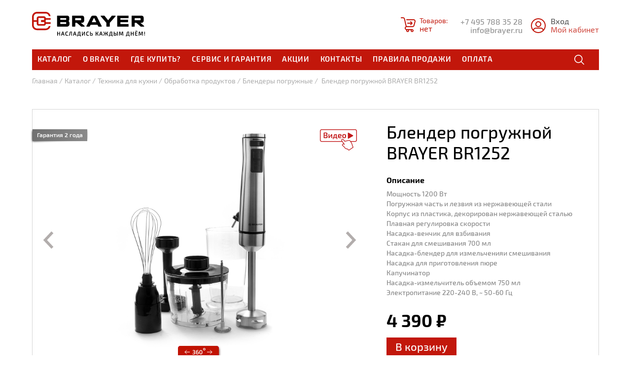

--- FILE ---
content_type: text/html; charset=UTF-8
request_url: https://brayer.ru/catalog/blendery-pogruzhnye/blender-pogruzhnoy-brayer-br1252/
body_size: 30902
content:
	<!doctype html>
	<html lang="ru">
	<head>
		<meta charset="utf-8">
		<meta name="viewport" content="width=device-width, initial-scale=1.0">

		<title>Блендер погружной BRAYER BR1252 – характеристики, подробные описание и фото, отличительные особенности</title>

		<link rel="shortcut icon" href="/favicon.ico" sizes="16x16 32x32" type="image/vnd.microsoft.icon">
		<link rel="apple-touch-icon" href="/local/templates/brayer/i/favicons/favicon_192.png" sizes="192x192">
				<meta http-equiv="Content-Type" content="text/html; charset=UTF-8" />
<meta name="keywords" content="бытовая техника, техника для кухни, техника для красоты, техника для дома" />
<meta name="description" content="Каталог бытовой техники BRAER включает самый востребованный ассортимент продукции. Техника для приготовления продуктов и напитков, техника для ухода за домом и одеждой, климатическая техника – это функциональность, удобство использования и дизайну, который отлично впишется в современный интерьер." />
<link href="/bitrix/js/ui/design-tokens/dist/compatibility.min.css?1667201559397" type="text/css"  rel="stylesheet" />
<link href="/bitrix/js/ui/fonts/opensans/ui.font.opensans.min.css?16672015602320" type="text/css"  rel="stylesheet" />
<link href="/bitrix/js/main/popup/dist/main.popup.bundle.min.css?166720156725046" type="text/css"  rel="stylesheet" />
<link href="/bitrix/cache/css/s1/brayer/page_74372143effefc06d3b3728f8576a236/page_74372143effefc06d3b3728f8576a236_v1.css?17665768763041" type="text/css"  rel="stylesheet" />
<link href="/bitrix/cache/css/s1/brayer/template_01986368da530d79d7ef0afdc855f003/template_01986368da530d79d7ef0afdc855f003_v1.css?1766576868124862" type="text/css"  data-template-style="true" rel="stylesheet" />
<script type="text/javascript">if(!window.BX)window.BX={};if(!window.BX.message)window.BX.message=function(mess){if(typeof mess==='object'){for(let i in mess) {BX.message[i]=mess[i];} return true;}};</script>
<script type="text/javascript">(window.BX||top.BX).message({'JS_CORE_LOADING':'Загрузка...','JS_CORE_NO_DATA':'- Нет данных -','JS_CORE_WINDOW_CLOSE':'Закрыть','JS_CORE_WINDOW_EXPAND':'Развернуть','JS_CORE_WINDOW_NARROW':'Свернуть в окно','JS_CORE_WINDOW_SAVE':'Сохранить','JS_CORE_WINDOW_CANCEL':'Отменить','JS_CORE_WINDOW_CONTINUE':'Продолжить','JS_CORE_H':'ч','JS_CORE_M':'м','JS_CORE_S':'с','JSADM_AI_HIDE_EXTRA':'Скрыть лишние','JSADM_AI_ALL_NOTIF':'Показать все','JSADM_AUTH_REQ':'Требуется авторизация!','JS_CORE_WINDOW_AUTH':'Войти','JS_CORE_IMAGE_FULL':'Полный размер'});</script>

<script type="text/javascript" src="/bitrix/js/main/core/core.min.js?1667201565220555"></script>

<script>BX.setJSList(['/bitrix/js/main/core/core_ajax.js','/bitrix/js/main/core/core_promise.js','/bitrix/js/main/polyfill/promise/js/promise.js','/bitrix/js/main/loadext/loadext.js','/bitrix/js/main/loadext/extension.js','/bitrix/js/main/polyfill/promise/js/promise.js','/bitrix/js/main/polyfill/find/js/find.js','/bitrix/js/main/polyfill/includes/js/includes.js','/bitrix/js/main/polyfill/matches/js/matches.js','/bitrix/js/ui/polyfill/closest/js/closest.js','/bitrix/js/main/polyfill/fill/main.polyfill.fill.js','/bitrix/js/main/polyfill/find/js/find.js','/bitrix/js/main/polyfill/matches/js/matches.js','/bitrix/js/main/polyfill/core/dist/polyfill.bundle.js','/bitrix/js/main/core/core.js','/bitrix/js/main/polyfill/intersectionobserver/js/intersectionobserver.js','/bitrix/js/main/lazyload/dist/lazyload.bundle.js','/bitrix/js/main/polyfill/core/dist/polyfill.bundle.js','/bitrix/js/main/parambag/dist/parambag.bundle.js']);
BX.setCSSList(['/bitrix/js/main/lazyload/dist/lazyload.bundle.css','/bitrix/js/main/parambag/dist/parambag.bundle.css']);</script>
<script type="text/javascript">(window.BX||top.BX).message({'pull_server_enabled':'N','pull_config_timestamp':'0','pull_guest_mode':'N','pull_guest_user_id':'0'});(window.BX||top.BX).message({'PULL_OLD_REVISION':'Для продолжения корректной работы с сайтом необходимо перезагрузить страницу.'});</script>
<script type="text/javascript">(window.BX||top.BX).message({'LANGUAGE_ID':'ru','FORMAT_DATE':'DD.MM.YYYY','FORMAT_DATETIME':'DD.MM.YYYY HH:MI:SS','COOKIE_PREFIX':'BITRIX_SM','SERVER_TZ_OFFSET':'10800','UTF_MODE':'Y','SITE_ID':'s1','SITE_DIR':'/','USER_ID':'','SERVER_TIME':'1766864354','USER_TZ_OFFSET':'0','USER_TZ_AUTO':'Y','bitrix_sessid':'72acafdec064d23bf6e245eb4ceb5cc8'});</script>


<script type="text/javascript"  src="/bitrix/cache/js/s1/brayer/kernel_main/kernel_main_v1.js?1766576873163404"></script>
<script type="text/javascript" src="/bitrix/js/pull/protobuf/protobuf.min.js?163186368876433"></script>
<script type="text/javascript" src="/bitrix/js/pull/protobuf/model.min.js?163186368814190"></script>
<script type="text/javascript" src="/bitrix/js/rest/client/rest.client.min.js?16318636939240"></script>
<script type="text/javascript" src="/bitrix/js/pull/client/pull.client.min.js?166375388144915"></script>
<script type="text/javascript" src="/bitrix/js/main/jquery/jquery-1.12.4.min.js?166375386397163"></script>
<script type="text/javascript" src="/bitrix/js/main/jquery/jquery-3.6.0.min.js?166375386389501"></script>
<script type="text/javascript" src="/bitrix/js/main/popup/dist/main.popup.bundle.min.js?166375386364063"></script>
<script type="text/javascript">BX.setJSList(['/bitrix/js/main/core/core_fx.js','/bitrix/js/main/session.js','/bitrix/js/main/pageobject/pageobject.js','/bitrix/js/main/core/core_window.js','/bitrix/js/main/date/main.date.js','/bitrix/js/main/core/core_date.js','/bitrix/js/main/utils.js','/local/templates/brayer/components/bitrix/catalog.element/.default/script.js','/local/templates/brayer/components/bitrix/catalog.top/main/script.js','/local/templates/brayer/components/webway/shop.basket/small/script.js','/local/templates/brayer/js/libs/owl.carousel.min.js','/local/templates/brayer/js/libs/owl.linked_mod.js','/local/templates/brayer/js/libs/jquery-ui-1.10.4.custom.min.js','/local/templates/brayer/js/libs/jquery.ui.touch-punch.min.js','/local/templates/brayer/js/proj.js']);</script>
<script type="text/javascript">BX.setCSSList(['/local/templates/brayer/components/bitrix/catalog.element/.default/style.css','/local/templates/brayer/components/bitrix/catalog.top/main/style.css','/local/templates/brayer/css/style.min.css','/local/templates/brayer/styles.css','/local/templates/brayer/template_styles.css']);</script>
<script type="text/javascript">
					(function () {
						"use strict";

						var counter = function ()
						{
							var cookie = (function (name) {
								var parts = ("; " + document.cookie).split("; " + name + "=");
								if (parts.length == 2) {
									try {return JSON.parse(decodeURIComponent(parts.pop().split(";").shift()));}
									catch (e) {}
								}
							})("BITRIX_CONVERSION_CONTEXT_s1");

							if (cookie && cookie.EXPIRE >= BX.message("SERVER_TIME"))
								return;

							var request = new XMLHttpRequest();
							request.open("POST", "/bitrix/tools/conversion/ajax_counter.php", true);
							request.setRequestHeader("Content-type", "application/x-www-form-urlencoded");
							request.send(
								"SITE_ID="+encodeURIComponent("s1")+
								"&sessid="+encodeURIComponent(BX.bitrix_sessid())+
								"&HTTP_REFERER="+encodeURIComponent(document.referrer)
							);
						};

						if (window.frameRequestStart === true)
							BX.addCustomEvent("onFrameDataReceived", counter);
						else
							BX.ready(counter);
					})();
				</script>
<script>;window.ww_metrics_check=false;setInterval(function(){window.ww_metrics_check=false;},5000);function ww_metrics_postcheck(){if(!window.ww_metrics_check){window.ww_metrics_check=true;let request=new XMLHttpRequest();let formData='sessid='+BX.bitrix_sessid()+'&cur_page=/catalog/blendery-pogruzhnye/blender-pogruzhnoy-brayer-br1252/index.php&use_chat='+window.ww_is_webchat_show;request.responseType='json';request.open('POST','/bitrix/components/webway/metrics.simple/wwcheckmetrics.php',true);request.setRequestHeader('Content-type','application/x-www-form-urlencoded');request.addEventListener('readystatechange',function(){if(request.readyState===4 && request.status===200){let data=request.response;}});request.send(formData);}};document.addEventListener('mousemove',function(){ww_metrics_postcheck();});document.addEventListener('touchmove',function(){ww_metrics_postcheck();});document.addEventListener('scroll',function(){ww_metrics_postcheck();});window.addEventListener('beforeunload',function(){window.ww_metrics_check=false;ww_metrics_postcheck();});window.ww_metrics_check=false;setInterval(function(){window.ww_metrics_check=false;},5000);document.cookie="WW_BX_USER_ID=bx1d1a3fb3159cf1a7c704f1e2786bec52;path=/;max-age=946857600";</script>



<script type="text/javascript"  src="/bitrix/cache/js/s1/brayer/template_8f4d0874628d40ea4114dde70cfd1904/template_8f4d0874628d40ea4114dde70cfd1904_v1.js?1766576868111434"></script>
<script type="text/javascript"  src="/bitrix/cache/js/s1/brayer/page_18fa955ce5517fb89f1c07961b840f28/page_18fa955ce5517fb89f1c07961b840f28_v1.js?176657687617495"></script>
<script type="text/javascript">var _ba = _ba || []; _ba.push(["aid", "005f0905e8889669c5e308fa3597032b"]); _ba.push(["host", "brayer.ru"]); _ba.push(["ad[ct][item]", "[base64]"]);_ba.push(["ad[ct][user_id]", function(){return BX.message("USER_ID") ? BX.message("USER_ID") : 0;}]);_ba.push(["ad[ct][recommendation]", function() {var rcmId = "";var cookieValue = BX.getCookie("BITRIX_SM_RCM_PRODUCT_LOG");var productId = 2228;var cItems = [];var cItem;if (cookieValue){cItems = cookieValue.split(".");}var i = cItems.length;while (i--){cItem = cItems[i].split("-");if (cItem[0] == productId){rcmId = cItem[1];break;}}return rcmId;}]);_ba.push(["ad[ct][v]", "2"]);(function() {var ba = document.createElement("script"); ba.type = "text/javascript"; ba.async = true;ba.src = (document.location.protocol == "https:" ? "https://" : "http://") + "bitrix.info/ba.js";var s = document.getElementsByTagName("script")[0];s.parentNode.insertBefore(ba, s);})();</script>


		<script type="text/javascript">!function(){var t=document.createElement("script");t.type="text/javascript",t.async=!0,t.src='https://vk.com/js/api/openapi.js?169',t.onload=function(){VK.Retargeting.Init("VK-RTRG-1439966-h3Ac4"),VK.Retargeting.Hit()},document.head.appendChild(t)}();</script>
	</head>
<body>
	<div id="panel"></div>
<div class="wrap_all">
	<header class="head head--in">
		
		<div class="clmn head__cont">
			<a href="/" class="logo head__logo logo--inv" title="Brayer"><i>Brayer</i></a>
			<div class="head__bsk bsk_sm shop_basket_box">
				<a href="/basket/" class="bsk_sm__lnk">
	<svg class="bsk_sm__i icon">
		<use xlink:href="#icon--basket" />
	</svg>
	<dl class="rsto bsk_sm__n">
		<dt>Товаров</dt>
		<dd class="ww_basket_total_item_new"></dd>
	</dl>
	<div class="bsk_sm__sum ww_basket_total_summa">нет</div>
</a>

<script type="text/javascript">
	var wwShopBasket = new JCWWShopBasket('/local/templates/brayer/components/webway/shop.basket/small/ajax.php', {'BASKET_URL':'/basket/','IBLOCK_TYPE':'products','IBLOCK_ID':'1','FIELD_CODE':[],'PROPERTY_CODE':['BRAND','ARTNUMBER'],'PRICE_CODE':'PRICE','CURRENCY_CODE':'','CAN_BUY_CODE':'CAN_BUY','CACHE_TYPE':'A','USER_ID':'bx1d1a3fb3159cf1a7c704f1e2786bec52','IN_BASKET':[]});

	$(document).on('click', '.add_to_basket', function(event) {
		event.preventDefault();

		wwShopBasket.add($(this).data("basket_id"), 1, function (result) {
			$(".shop_basket_box").html(result);
			$(".bsk_add").addClass("is-active");
			setTimeout(function(){
				$(".bsk_add").removeClass("is-active");
			}, 2000);
		});
	});

	$(document).on("click", ".bsk_add__close", function(){
		$(".bsk_add").removeClass("is-active");
	});
</script>			</div>
			<ul class="rsto contacts contacts--h head__contacts">
				<li><a href="tel:+74952985020" class="a-i">+7 495 788 35 28 </a></li>
				<li><a href="mailto:info@brayer.ru" class="a-i">info@brayer.ru</a></li>
			</ul>
			<!-- / contacts -->

			<div class="head__login login_sm">
													<div class="login_sm__in">
						<a href="/personal/">
							<svg class="login_sm__i icon">
								<use xlink:href="#icon--user" />
							</svg>
							<div class="login_sm__user">Вход</div>
						</a>
						<a href="/personal/" class="login_sm__exit">Мой кабинет</a>
					</div>
											</div>

			<div class="head__line">
				<div class="menu head__menu head__line_m">
					<ul class="rsto menu__in">
						
							<li class="menu__item menu__cat_trg">
				<a href="/catalog/">Каталог</a>
				<div class="menu__cat">
					<div class="menu__close hamb is-active" title="закрыть"><i></i></div>

					<div class="menu__cat_in">
													<div class="menu__cat_item">
																<div class="menu__cat_h"><a href="/catalog/prigotovlenie-produktov/">Приготовление продуктов</a></div>
								<div class="menu__cat_cont">
									<ul class="rsto">
																					<li><a href="/catalog/svch/">СВЧ</a></li>
																					<li><a href="/catalog/grili/">Грили</a></li>
																					<li><a href="/catalog/mini-pechi/">Мини-печи</a></li>
																					<li><a href="/catalog/khlebopechki/">Хлебопечки</a></li>
																					<li><a href="/catalog/sendvichnitsy/">Сэндвичницы</a></li>
																					<li><a href="/catalog/vafelnitsy/">Вафельницы</a></li>
																					<li><a href="/catalog/tostery/">Тостеры</a></li>
																					<li><a href="/catalog/frityurnitsy/">Фритюрницы</a></li>
																					<li><a href="/catalog/oreshnitsy/">Орешницы</a></li>
																					<li><a href="/catalog/parovarki/">Пароварки</a></li>
																					<li><a href="/catalog/multivarki/">Мультиварки</a></li>
																					<li><a href="/catalog/aerogrili/">Аэрогрили</a></li>
																					<li><a href="/catalog/induktsionnye-plitki/">Электрические плитки</a></li>
																			</ul>
								</div>
							</div>
													<div class="menu__cat_item">
																<div class="menu__cat_h"><a href="/catalog/obrabotka-produktov/">Обработка продуктов</a></div>
								<div class="menu__cat_cont">
									<ul class="rsto">
																					<li><a href="/catalog/vakuumatory/">Вакууматоры</a></li>
																					<li><a href="/catalog/ledogeneratory/">Льдогенераторы</a></li>
																					<li><a href="/catalog/sushilki-dlya-ovoshchey-i-fruktov/">Сушилки для продуктов</a></li>
																					<li><a href="/catalog/sokovyzhimalki/">Соковыжималки</a></li>
																					<li><a href="/catalog/kukhonnye-mashiny/">Кухонные машины</a></li>
																					<li><a href="/catalog/myasorubki/">Мясорубки</a></li>
																					<li><a href="/catalog/miksery/">Миксеры</a></li>
																					<li><a href="/catalog/izmelchiteli/">Измельчители</a></li>
																					<li><a href="/catalog/blendery-statsionarnye/">Блендеры стационарные</a></li>
																					<li><a href="/catalog/blendery-pogruzhnye/">Блендеры погружные</a></li>
																					<li><a href="/catalog/kukhonnye-vesy/">Кухонные весы</a></li>
																			</ul>
								</div>
							</div>
													<div class="menu__cat_item">
																<div class="menu__cat_h"><a href="/catalog/prigotovlenie-napitkov/">Приготовление напитков</a></div>
								<div class="menu__cat_cont">
									<ul class="rsto">
																					<li><a href="/catalog/chayniki-steklyannye/">Чайники стеклянные</a></li>
																					<li><a href="/catalog/chayniki-plastikovye/">Чайники пластиковые</a></li>
																					<li><a href="/catalog/chayniki-iz-nerzhaveyushchey-stali/">Чайники из нержавеющей стали</a></li>
																					<li><a href="/catalog/chayniki-s-dvoynymi-stenkami/">Чайники с двойными стенками</a></li>
																					<li><a href="/catalog/filtry-dlya-kofevarok-rozhkovyy/">Кофеварки рожковые</a></li>
																					<li><a href="/catalog/kofevrki-kapelnye/">Кофеварки капельные</a></li>
																					<li><a href="/catalog/kofevarki-turki/">Кофеварки-турки</a></li>
																					<li><a href="/catalog/termopoty/">Термопоты</a></li>
																					<li><a href="/catalog/kofemolki/">Кофемолки</a></li>
																			</ul>
								</div>
							</div>
													<div class="menu__cat_item">
																<div class="menu__cat_h"><a href="/catalog/tekhnika-dlya-krasoty/">Техника для красоты</a></div>
								<div class="menu__cat_cont">
									<ul class="rsto">
																					<li><a href="/catalog/feny/">Фены</a></li>
																					<li><a href="/catalog/feny-tsetki/">Фены-щетки</a></li>
																					<li><a href="/catalog/elektroshchiptsy/">Электрощипцы</a></li>
																					<li><a href="/catalog/vypryamiteli/">Выпрямители</a></li>
																					<li><a href="/catalog/multistaylery/">Мультистайлеры</a></li>
																					<li><a href="/catalog/mashinki-dlya-strizhki/">Машинки для стрижки</a></li>
																					<li><a href="/catalog/elektricheskie-britvy/">Электрические бритвы</a></li>
																					<li><a href="/catalog/vesy-napolnye/">Весы напольные</a></li>
																			</ul>
								</div>
							</div>
													<div class="menu__cat_item">
																<div class="menu__cat_h"><a href="/catalog/ukhod-za-odezhdoy/">Уход за одеждой</a></div>
								<div class="menu__cat_cont">
									<ul class="rsto">
																					<li><a href="/catalog/udalenie-katyshkov/">Удаление катышков</a></li>
																					<li><a href="/catalog/parovye-stantsii/">Паровые станции</a></li>
																					<li><a href="/catalog/otparivateli/">Отпариватели</a></li>
																					<li><a href="/catalog/utyugi/">Утюги</a></li>
																			</ul>
								</div>
							</div>
													<div class="menu__cat_item">
																<div class="menu__cat_h"><a href="/catalog/ukhod-za-domom/">Уход за домом</a></div>
								<div class="menu__cat_cont">
									<ul class="rsto">
																					<li><a href="/catalog/vertikalnye-pylesosy/">Вертикальные пылесосы</a></li>
																					<li><a href="/catalog/pylesosy/">Циклонные пылесосы</a></li>
																					<li><a href="/catalog/meshkovye-pylesosy/">Мешковые пылесосы</a></li>
																					<li><a href="/catalog/moyshchiki-okon/">Мойщики окон</a></li>
																					<li><a href="/catalog/aksessuary-dlya-pylesosov/">Аксессуары для пылесосов</a></li>
																			</ul>
								</div>
							</div>
													<div class="menu__cat_item">
																<div class="menu__cat_h"><a href="/catalog/klimaticheskaya-tekhnika/">Климатическая техника</a></div>
								<div class="menu__cat_cont">
									<ul class="rsto">
																					<li><a href="/catalog/filtry-dlya-ochistiteley-vozdukha/">Фильтры для очистителей воздуха</a></li>
																					<li><a href="/catalog/avtokholodilniki/">Автохолодильники</a></li>
																					<li><a href="/catalog/konvektory/">Конвекторы</a></li>
																					<li><a href="/catalog/ventilyatory/">Вентиляторы</a></li>
																					<li><a href="/catalog/ochistiteli-vozdukha/">Очистители воздуха</a></li>
																					<li><a href="/catalog/teploventilyatory/">Тепловентиляторы</a></li>
																					<li><a href="/catalog/uvlazhniteli/">Увлажнители</a></li>
																			</ul>
								</div>
							</div>
													<div class="menu__cat_item">
																<div class="menu__cat_h"><a href="/catalog/arkhiv-modeley/">Архив моделей</a></div>
								<div class="menu__cat_cont">
									<ul class="rsto">
																					<li><a href="/catalog/chayniki/">Чайники</a></li>
																					<li><a href="/catalog/termopoty_arch/">Термопоты</a></li>
																					<li><a href="/catalog/kukhonnye-mashiny-archive/">Кухонные машины</a></li>
																			</ul>
								</div>
							</div>
											</div>
				</div>
				<!-- / menu__cat -->
			</li>
										<li class="menu__item"><a href="/about/" >О brayer</a></li>
										<li class="menu__item"><a href="/partnery/" >Где купить?</a></li>
										<li class="menu__item"><a href="/services/" >Сервис и гарантия</a></li>
										<li class="menu__item"><a href="/actions/" >Акции</a></li>
										<li class="menu__item"><a href="/contacts/" >Контакты</a></li>
										<li class="menu__item"><a href="/pravila-prodazhi/" >Правила продажи</a></li>
										<li class="menu__item"><a href="/oformlenie-zakaza/" >Оплата</a></li>
										</ul>
				</div>
				<!-- / menu -->
				<div class="search search--in head__search head__line_s">
					<form class="search__form" action="/catalog/" method="get">
						<div class="search__wrap">
							<input name="q" type="search" placeholder="Поиск" class="search__inp" autocomplete="off">
						</div>
						<button type="submit" class="search__but">
							<svg class="search__icon icon">
								<use xlink:href="#icon--search" />
							</svg>
						</button>
					</form>
				</div>
				<!-- / search -->
			</div>
			<!-- / head__line -->

			<div class="head__menu_trg menu_trg hamb"><i></i></div>
		</div>
		<!-- / clmn -->
	</header>
	<!-- / head -->


<main class="main">
	<div class="clmn">
		<div class="navi" itemprop="http://schema.org/breadcrumb" itemscope itemtype="http://schema.org/BreadcrumbList">
			<ul class="rsto navi__in">
			<li itemprop="itemListElement" itemscope itemtype="http://schema.org/ListItem"><a class="a-i" href="/" title="Главная" itemprop="item" itemprop="name">Главная</a>
				<meta itemprop="position" content="1" />
			</li>
			<li itemprop="itemListElement" itemscope itemtype="http://schema.org/ListItem"><a class="a-i" href="/catalog/" title="Каталог" itemprop="item" itemprop="name">Каталог</a>
				<meta itemprop="position" content="2" />
			</li>
			<li itemprop="itemListElement" itemscope itemtype="http://schema.org/ListItem"><a class="a-i" href="/catalog/tekhnika-dlya-kukhni/" title="Техника для кухни" itemprop="item" itemprop="name">Техника для кухни</a>
				<meta itemprop="position" content="3" />
			</li>
			<li itemprop="itemListElement" itemscope itemtype="http://schema.org/ListItem"><a class="a-i" href="/catalog/obrabotka-produktov/" title="Обработка продуктов" itemprop="item" itemprop="name">Обработка продуктов</a>
				<meta itemprop="position" content="4" />
			</li>
			<li itemprop="itemListElement" itemscope itemtype="http://schema.org/ListItem"><a class="a-i" href="/catalog/blendery-pogruzhnye/" title="Блендеры погружные" itemprop="item" itemprop="name">Блендеры погружные</a>
				<meta itemprop="position" content="5" />
			</li>
			<li>
				Блендер погружной BRAYER BR1252
			</li></ul><div class="navi__back">
				<a href="/catalog/blendery-pogruzhnye/" class="a-i">
					<svg class="icon">
						<use xlink:href="#icon--arr_l"/>
					</svg>
					Блендеры погружные
				</a>
			</div></div>	</div>

	<section class="card">
	<div class="clmn">
		<div class="card__in">
			<div class="card__i">
					<div class="caro caro--card_m">
						<div class="product__lbls__grnt__card">
															<div class="lbl lbl--grnt">
									<div class="lbl__in__right__card">Гарантия 2 года</div>
									<div class="lbl__i__right__card"></div>
								</div>
														                                                  			<div class="lbl lbl--grnt">
                                    <a href="#video">
                                        <img src="/local/templates/brayer/i/video_link.png" alt="Видеообзор">
                                    </a>
                                </div>
                            						</div>
						<div class="caro__in">
													<div class="caro__item ratio_i fit fit--cont">
								<div class="swipe-3d">
																			<img src="/upload/iblock/cec/mmkaljhb4fm4qo11ugcgrus125z1r0gq.jpg" alt="" data-idx="0" class="active">
																			<img src="/upload/iblock/3ab/y4yqusskptpxydah2qaj3a3ke57vif5i.jpg" alt="" data-idx="1" >
																			<img src="/upload/iblock/c02/xwcqkrnnpvp1qvm6blwgq1qz39lj4goa.jpg" alt="" data-idx="2" >
																			<img src="/upload/iblock/f6d/mm1gf0lpekbcbe2y38ap1ydlcy2igqrf.jpg" alt="" data-idx="3" >
																			<img src="/upload/iblock/92c/yqllafynao9dqt4i0ey1fplu3722w50c.jpg" alt="" data-idx="4" >
																			<img src="/upload/iblock/982/rd85tg3yywjpv8h0qs646m4y0gl996te.jpg" alt="" data-idx="5" >
																			<img src="/upload/iblock/081/2xzftg42vjh1vdgt5kx7mmg4x85vklrg.jpg" alt="" data-idx="6" >
																			<img src="/upload/iblock/060/gpzmyyjzbq2emdsv83v3f0b8qg71a7ih.jpg" alt="" data-idx="7" >
																			<img src="/upload/iblock/8e7/gy8s8r3uzbcswbfmrvu9kg82vu6scqqn.jpg" alt="" data-idx="8" >
																			<img src="/upload/iblock/e16/alpz3k9f9cf6r0oydp1hh1q93v07px5f.jpg" alt="" data-idx="9" >
																			<img src="/upload/iblock/39e/z5d8yevvj4xnp3m7x72zhgy2scjx5p0f.jpg" alt="" data-idx="10" >
																			<img src="/upload/iblock/119/vxag0kegeg9gf21c792foagn3jlq68fv.jpg" alt="" data-idx="11" >
																			<img src="/upload/iblock/9cf/6txd32vc49zg4zp24h7zzdd5lhnvzufo.jpg" alt="" data-idx="12" >
																			<img src="/upload/iblock/bfa/m6lzo3fi85wt1x9pbr1524giztnp792k.jpg" alt="" data-idx="13" >
																			<img src="/upload/iblock/a1c/w087zrfmqpbkpvi9xhskhjq9h2cenm32.jpg" alt="" data-idx="14" >
																			<img src="/upload/iblock/9ac/3snlks5l28uwpbluvvqvr3m1z0n0dj6o.jpg" alt="" data-idx="15" >
																			<img src="/upload/iblock/b60/p1dg34o4days2xaz9zd0c83p41p5ihc5.jpg" alt="" data-idx="16" >
																			<img src="/upload/iblock/27b/uge50sz9o9yopmo0v5t61q0l9qtzkoha.jpg" alt="" data-idx="17" >
																			<img src="/upload/iblock/898/zum4p7ubvqs1gesw8oduetog0r3164u7.jpg" alt="" data-idx="18" >
																			<img src="/upload/iblock/0e7/dynpt9w0sgs0791qc9zk382e3pd54g1w.jpg" alt="" data-idx="19" >
																			<img src="/upload/iblock/258/ogw8h2uvse05afpmqt91qaoxqix8zvef.jpg" alt="" data-idx="20" >
																			<img src="/upload/iblock/89d/k5c34y2fl8srsqejde0dt8o8w3b8afzo.jpg" alt="" data-idx="21" >
																			<img src="/upload/iblock/8ab/zqzufr6fj8s013yte88vmfr0wjks3ude.jpg" alt="" data-idx="22" >
																			<img src="/upload/iblock/0c0/gsfzuwbm4q0sgnbyat1jfjrq8g3spb5y.jpg" alt="" data-idx="23" >
																			<img src="/upload/iblock/c73/sc8azqe9mjq5xa6fhawvgaguq5lxv3df.jpg" alt="" data-idx="24" >
																			<img src="/upload/iblock/f97/qcqfz61i0cl3ikllwlo23pvcra1npjqg.jpg" alt="" data-idx="25" >
																			<img src="/upload/iblock/eea/bdo76merwxj37qtt0rxooxqa6470i0lb.jpg" alt="" data-idx="26" >
																			<img src="/upload/iblock/6f1/kt4hcokfwa2pbd5tv4gona0cq3axk2et.jpg" alt="" data-idx="27" >
																			<img src="/upload/iblock/33f/5d4o1p786xm7cz67zxkqwmuwe7k42it4.jpg" alt="" data-idx="28" >
																			<img src="/upload/iblock/798/wppfr98pqmn4yop4dajm2tqy3fvhjot8.jpg" alt="" data-idx="29" >
																			<img src="/upload/iblock/38b/ixlo1tuhql6y6p4g6xnixnutt1nwzr0w.jpg" alt="" data-idx="30" >
																			<img src="/upload/iblock/616/9jftebx5qdresorrz71gp5j8vjaswmh2.jpg" alt="" data-idx="31" >
																			<img src="/upload/iblock/8bf/xcl32bp3vw19mg9w1iwsjqeiqm3po903.jpg" alt="" data-idx="32" >
																			<img src="/upload/iblock/d37/7zenf21f82csuer3c8bu4f4teurb18lc.jpg" alt="" data-idx="33" >
																			<img src="/upload/iblock/e71/6beuhdtq08uqzc0gu9g9xxcza2011hyq.jpg" alt="" data-idx="34" >
																			<img src="/upload/iblock/4cd/mq9n00e3gwns7z2oppt2p33wp77sc411.jpg" alt="" data-idx="35" >
																	</div>
								<div class="swipe-3d__icon">
									<svg width="88" height="31" viewBox="0 0 88 31" fill="none" xmlns="http://www.w3.org/2000/svg">
										<g filter="url(#filter0_f_502_7)">
										<path d="M78.7175 25.6968L26.5 22V5.5H79C81.2091 5.5 83 7.29086 83 9.5V21.7068C83 24.0272 81.0321 25.8607 78.7175 25.6968Z" fill="#260201"/>
										</g>
										<path d="M0 7C0 4.23858 2.23858 2 5 2H78C80.7614 2 83 4.23858 83 7V21C83 23.7614 80.7614 26 78 26H5C2.23858 26 0 23.7614 0 21V7Z" fill="#FF7A00"/>
										<path d="M0 7C0 4.23858 2.23858 2 5 2H78C80.7614 2 83 4.23858 83 7V21C83 23.7614 80.7614 26 78 26H5C2.23858 26 0 23.7614 0 21V7Z" fill="url(#paint0_linear_502_7)"/>
										<path d="M0 7C0 4.23858 2.23858 2 5 2H78C80.7614 2 83 4.23858 83 7V21C83 23.7614 80.7614 26 78 26H5C2.23858 26 0 23.7614 0 21V7Z" fill="#C11303"/>
										<path d="M32.192 10.564C32.832 10.564 33.344 10.624 33.728 10.744C34.112 10.856 34.392 11.052 34.568 11.332C34.752 11.612 34.844 11.996 34.844 12.484C34.844 12.852 34.808 13.184 34.736 13.48C34.664 13.768 34.536 14.008 34.352 14.2C34.176 14.384 33.92 14.508 33.584 14.572V14.62C34.144 14.708 34.528 14.928 34.736 15.28C34.944 15.632 35.052 16.104 35.06 16.696C35.068 17.264 34.984 17.732 34.808 18.1C34.632 18.46 34.34 18.728 33.932 18.904C33.532 19.072 32.988 19.156 32.3 19.156C31.844 19.156 31.38 19.132 30.908 19.084C30.436 19.044 29.98 18.996 29.54 18.94L29.612 17.812C29.916 17.828 30.192 17.844 30.44 17.86C30.696 17.876 30.94 17.888 31.172 17.896C31.412 17.904 31.656 17.908 31.904 17.908C32.32 17.908 32.648 17.868 32.888 17.788C33.136 17.708 33.312 17.564 33.416 17.356C33.528 17.148 33.584 16.868 33.584 16.516C33.584 16.236 33.544 16 33.464 15.808C33.392 15.608 33.252 15.456 33.044 15.352C32.844 15.24 32.544 15.188 32.144 15.196H30.596V14.152H32.144C32.432 14.152 32.66 14.116 32.828 14.044C33.004 13.972 33.132 13.88 33.212 13.768C33.3 13.648 33.356 13.512 33.38 13.36C33.412 13.2 33.428 13.036 33.428 12.868C33.42 12.564 33.372 12.336 33.284 12.184C33.196 12.032 33.044 11.932 32.828 11.884C32.62 11.828 32.328 11.8 31.952 11.8C31.544 11.8 31.152 11.808 30.776 11.824C30.4 11.832 30.068 11.848 29.78 11.872L29.696 10.78C30.128 10.708 30.548 10.656 30.956 10.624C31.372 10.584 31.784 10.564 32.192 10.564ZM39.7943 10.576C39.9783 10.576 40.2383 10.584 40.5743 10.6C40.9103 10.616 41.2623 10.676 41.6303 10.78L41.5343 11.776C41.3423 11.76 41.1623 11.752 40.9943 11.752C40.8343 11.744 40.6623 11.74 40.4783 11.74C40.2943 11.74 40.0663 11.74 39.7943 11.74C39.4183 11.74 39.1063 11.78 38.8583 11.86C38.6103 11.94 38.4143 12.096 38.2703 12.328C38.1263 12.56 38.0263 12.9 37.9703 13.348C37.9143 13.788 37.8863 14.368 37.8863 15.088C37.8863 15.664 37.8983 16.14 37.9223 16.516C37.9543 16.892 38.0183 17.188 38.1143 17.404C38.2103 17.612 38.3583 17.76 38.5583 17.848C38.7663 17.936 39.0423 17.98 39.3863 17.98C39.8023 17.98 40.1063 17.916 40.2983 17.788C40.4903 17.66 40.6143 17.468 40.6703 17.212C40.7263 16.956 40.7543 16.64 40.7543 16.264C40.7543 15.864 40.7183 15.552 40.6463 15.328C40.5743 15.096 40.4423 14.932 40.2503 14.836C40.0583 14.732 39.7823 14.68 39.4223 14.68C39.1823 14.68 38.9583 14.712 38.7503 14.776C38.5503 14.832 38.3383 14.932 38.1143 15.076C37.8983 15.22 37.6343 15.424 37.3223 15.688L37.2743 15.064C37.5463 14.68 37.8023 14.38 38.0423 14.164C38.2823 13.948 38.5423 13.796 38.8223 13.708C39.1103 13.62 39.4503 13.576 39.8423 13.576C40.4423 13.576 40.9103 13.664 41.2463 13.84C41.5823 14.016 41.8183 14.3 41.9543 14.692C42.0983 15.076 42.1703 15.592 42.1703 16.24C42.1703 16.704 42.1343 17.116 42.0623 17.476C41.9903 17.836 41.8543 18.14 41.6543 18.388C41.4543 18.636 41.1703 18.824 40.8023 18.952C40.4423 19.08 39.9663 19.144 39.3743 19.144C38.7823 19.144 38.2903 19.08 37.8983 18.952C37.5143 18.824 37.2143 18.604 36.9983 18.292C36.7903 17.98 36.6423 17.56 36.5543 17.032C36.4663 16.496 36.4223 15.828 36.4223 15.028C36.4223 14.06 36.4903 13.284 36.6263 12.7C36.7703 12.108 36.9783 11.66 37.2503 11.356C37.5303 11.052 37.8823 10.848 38.3063 10.744C38.7303 10.632 39.2263 10.576 39.7943 10.576ZM46.4307 10.564C47.1907 10.564 47.7907 10.708 48.2307 10.996C48.6787 11.276 48.9987 11.732 49.1907 12.364C49.3907 12.996 49.4907 13.828 49.4907 14.86C49.4907 15.892 49.3907 16.724 49.1907 17.356C48.9987 17.988 48.6787 18.448 48.2307 18.736C47.7907 19.016 47.1907 19.156 46.4307 19.156C45.6787 19.156 45.0787 19.016 44.6307 18.736C44.1907 18.448 43.8707 17.988 43.6707 17.356C43.4787 16.724 43.3827 15.892 43.3827 14.86C43.3827 13.828 43.4787 12.996 43.6707 12.364C43.8707 11.732 44.1907 11.276 44.6307 10.996C45.0787 10.708 45.6787 10.564 46.4307 10.564ZM46.4307 11.776C46.1267 11.776 45.8747 11.828 45.6747 11.932C45.4747 12.036 45.3147 12.204 45.1947 12.436C45.0747 12.668 44.9907 12.984 44.9427 13.384C44.8947 13.776 44.8707 14.268 44.8707 14.86C44.8707 15.444 44.8947 15.936 44.9427 16.336C44.9907 16.736 45.0747 17.052 45.1947 17.284C45.3147 17.516 45.4747 17.684 45.6747 17.788C45.8747 17.892 46.1267 17.944 46.4307 17.944C46.7267 17.944 46.9787 17.892 47.1867 17.788C47.3947 17.684 47.5587 17.516 47.6787 17.284C47.7987 17.052 47.8827 16.736 47.9307 16.336C47.9787 15.936 48.0027 15.444 48.0027 14.86C48.0027 14.268 47.9787 13.776 47.9307 13.384C47.8827 12.984 47.7987 12.668 47.6787 12.436C47.5587 12.204 47.3947 12.036 47.1867 11.932C46.9787 11.828 46.7267 11.776 46.4307 11.776ZM53.3383 6.346C53.7703 6.346 54.1663 6.454 54.5263 6.67C54.8863 6.874 55.1743 7.156 55.3903 7.516C55.6063 7.864 55.7143 8.254 55.7143 8.686C55.7143 9.118 55.6063 9.514 55.3903 9.874C55.1743 10.234 54.8863 10.522 54.5263 10.738C54.1663 10.954 53.7703 11.062 53.3383 11.062C52.8943 11.062 52.4863 10.954 52.1143 10.738C51.7543 10.522 51.4663 10.234 51.2503 9.874C51.0343 9.514 50.9263 9.118 50.9263 8.686C50.9263 8.254 51.0343 7.864 51.2503 7.516C51.4663 7.156 51.7543 6.874 52.1143 6.67C52.4863 6.454 52.8943 6.346 53.3383 6.346ZM53.3383 7.48C53.0023 7.48 52.7143 7.594 52.4743 7.822C52.2343 8.05 52.1143 8.338 52.1143 8.686C52.1143 8.914 52.1683 9.124 52.2763 9.316C52.3963 9.508 52.5463 9.658 52.7263 9.766C52.9063 9.874 53.1103 9.928 53.3383 9.928C53.5543 9.928 53.7523 9.874 53.9323 9.766C54.1123 9.658 54.2563 9.508 54.3643 9.316C54.4723 9.124 54.5263 8.914 54.5263 8.686C54.5263 8.338 54.4063 8.05 54.1663 7.822C53.9383 7.594 53.6623 7.48 53.3383 7.48Z" fill="white"/>
										<path d="M24 14.5H14M14 14.5L18 10.5M14 14.5L18 18.5" stroke="white"/>
										<path d="M59 14.5H69M69 14.5L65 10.5M69 14.5L65 18.5" stroke="white"/>
										<defs>
										<filter id="filter0_f_502_7" x="21.5" y="0.5" width="66.5" height="30.207" filterUnits="userSpaceOnUse" color-interpolation-filters="sRGB">
										<feFlood flood-opacity="0" result="BackgroundImageFix"/>
										<feBlend mode="normal" in="SourceGraphic" in2="BackgroundImageFix" result="shape"/>
										<feGaussianBlur stdDeviation="2.5" result="effect1_foregroundBlur_502_7"/>
										</filter>
										<linearGradient id="paint0_linear_502_7" x1="-1" y1="14" x2="83" y2="14" gradientUnits="userSpaceOnUse">
										<stop stop-color="#CC2CE7"/>
										<stop offset="1" stop-color="#7300CE"/>
										</linearGradient>
										</defs>
									</svg>

								</div>						
							</div>
																			<div class="caro__item ratio_i fit fit--cont">
								<img src="/upload/iblock/5a2/t5r94ur29gyv2psmzofeu1sbj1ozmbx5.jpg" alt="Блендер погружной BRAYER BR1252">
							</div>
													<div class="caro__item ratio_i fit fit--cont">
								<img src="/upload/iblock/751/10ri1yiqfqs27adqz9o1hnlihob72jxh.jpg" alt="Блендер погружной BRAYER BR1252">
							</div>
													<div class="caro__item ratio_i fit fit--cont">
								<img src="/upload/iblock/ebf/j0pyqfpwiwwzz7pjhzygwtai83ryfnzj.jpg" alt="Блендер погружной BRAYER BR1252">
							</div>
													<div class="caro__item ratio_i fit fit--cont">
								<img src="/upload/iblock/f2f/u1tw09ezecxw8680c3ip1pijj96j834p.jpg" alt="Блендер погружной BRAYER BR1252">
							</div>
													<div class="caro__item ratio_i fit fit--cont">
								<img src="/upload/iblock/57a/x0agzru9y8954dv2aor67bma15patzog.jpg" alt="Блендер погружной BRAYER BR1252">
							</div>
													<div class="caro__item ratio_i fit fit--cont">
								<img src="/upload/iblock/e7e/0u0lykmz9mckqt9411nao5b6raldi8sw.jpg" alt="Блендер погружной BRAYER BR1252">
							</div>
													<div class="caro__item ratio_i fit fit--cont">
								<img src="/upload/iblock/4f6/muoo6h280wzshm3o2v11xq9ji9xqe5b0.jpg" alt="Блендер погружной BRAYER BR1252">
							</div>
											</div>
					<!-- / caro__in -->

					<div class="caro__arrs">
						<button class="caro__arr caro__arr--prev" title="назад">
							<svg class="icon">
								<use xlink:href="#icon--arr_b" />
							</svg>
							<svg class="icon icon--mb">
								<use xlink:href="#icon--arr_sm" />
							</svg>
						</button>
						<button class="caro__arr caro__arr--next" title="вперед">
							<svg class="icon">
								<use xlink:href="#icon--arr_b" />
							</svg>
							<svg class="icon icon--mb">
								<use xlink:href="#icon--arr_sm" />
							</svg>
						</button>
					</div>
					<!-- / caro__arrs -->
				</div>
				<!-- / caro -->
				<div class="caro caro--card_t">
					<div class="caro__in">
													<div class="caro__item swipe-3d__thumb">
								<div class="ratio_i fit fit--cont">
									<img src="/upload/iblock/cec/mmkaljhb4fm4qo11ugcgrus125z1r0gq.jpg" alt="Блендер погружной BRAYER BR1252">
								</div>

							</div>
																			<div class="caro__item">
								<div class="ratio_i fit fit--cont">
									<img src="/upload/iblock/5a2/t5r94ur29gyv2psmzofeu1sbj1ozmbx5.jpg" alt="Блендер погружной BRAYER BR1252">
								</div>
							</div>
													<div class="caro__item">
								<div class="ratio_i fit fit--cont">
									<img src="/upload/iblock/751/10ri1yiqfqs27adqz9o1hnlihob72jxh.jpg" alt="Блендер погружной BRAYER BR1252">
								</div>
							</div>
													<div class="caro__item">
								<div class="ratio_i fit fit--cont">
									<img src="/upload/iblock/ebf/j0pyqfpwiwwzz7pjhzygwtai83ryfnzj.jpg" alt="Блендер погружной BRAYER BR1252">
								</div>
							</div>
													<div class="caro__item">
								<div class="ratio_i fit fit--cont">
									<img src="/upload/iblock/f2f/u1tw09ezecxw8680c3ip1pijj96j834p.jpg" alt="Блендер погружной BRAYER BR1252">
								</div>
							</div>
													<div class="caro__item">
								<div class="ratio_i fit fit--cont">
									<img src="/upload/iblock/57a/x0agzru9y8954dv2aor67bma15patzog.jpg" alt="Блендер погружной BRAYER BR1252">
								</div>
							</div>
													<div class="caro__item">
								<div class="ratio_i fit fit--cont">
									<img src="/upload/iblock/e7e/0u0lykmz9mckqt9411nao5b6raldi8sw.jpg" alt="Блендер погружной BRAYER BR1252">
								</div>
							</div>
													<div class="caro__item">
								<div class="ratio_i fit fit--cont">
									<img src="/upload/iblock/4f6/muoo6h280wzshm3o2v11xq9ji9xqe5b0.jpg" alt="Блендер погружной BRAYER BR1252">
								</div>
							</div>
											</div>
					<!-- / caro__in -->

					<div class="caro__arrs">
						<button class="caro__arr caro__arr--prev" title="назад">
							<svg class="icon">
								<use xlink:href="#icon--arr_b" />
							</svg>
							<svg class="icon icon--mb">
								<use xlink:href="#icon--arr_sm" />
							</svg>
						</button>
						<button class="caro__arr caro__arr--next" title="вперед">
							<svg class="icon">
								<use xlink:href="#icon--arr_b" />
							</svg>
							<svg class="icon icon--mb">
								<use xlink:href="#icon--arr_sm" />
							</svg>
						</button>
					</div>
					<!-- / caro__arrs -->
				</div>
				<!-- / caro -->
			</div>
			<div class="card__inf">
				<h1 class="h2 card__h">Блендер погружной BRAYER BR1252</h1>
				<dl class="rst card__descr">
					<dt>Описание</dt>
					<dd>
						<ul>
	<li>Мощность 1200 Вт</li>
	<li>Погружная часть и лезвия из нержавеющей стали</li>
	<li>Корпус из пластика, декорирован нержавеющей сталью</li>
	<li>Плавная регулировка скорости</li>
	<li>Насадка-венчик для взбивания</li>
	<li>Стакан для смешивания 700 мл</li>
	<li>Насадка-блендер для измельченияи смешивания</li>
	<li>Насадка для приготовления пюре</li>
	<li>Капучинатор</li>
	<li>Насадка-измельчитель объемом 750 мл</li>
	<li>Электропитание 220-240 В, ~ 50-60 Гц</li>
</ul>					</dd>
				</dl>
				<div class="card__price">4&nbsp;390 &#8381;</div><br>
									<div class="card__sale item_count_box">
													<a class="but but--h-rg add_to_basket_count detail" href="javascript:void(0);" data-count="1" data-url="/local/templates/brayer/ajax/add2basket.php" data-ids="2228">В корзину</a>
											</div>
								<div class="card__links">
											<a target="_blank" href="/upload/iblock/8a9/gsaj5dy5s28wivnxn7nbxv42fx3t3n6u.pdf" class="link_icon">
							<img src="/local/templates/brayer/i/icon-pdf.svg" alt="Инструкция">
							<i>Инструкция</i>
						</a>
														</div>
			</div>
		</div>
		<!-- / card__in -->
	</div>
	<!-- / clmn -->
</section>
<!-- / card -->



<section class="page">
	<div class="clmn">
		<ul class="rsto tabs tabs--d" data-tabs="product">
							<div class="tab is-active">Основные особенности</div>
						<div class="tab">Характеристики</div>
							<div class="tab">Статьи</div>
								</ul>
		<!-- / tabs -->

		<div class="page__in">
			<div class="page__cont">
								<div class="tab_page is-active" data-tabs="product">
											<div class="feats">
															<div class="feat">
									<div class="feat__el feat__i ratio_i fit--feat">
										<img src="/upload/iblock/5a2/t5r94ur29gyv2psmzofeu1sbj1ozmbx5.jpg" alt="Многофункциональный блендер">
									</div>
									<div class="feat__el feat__cont cm">
										<h3 class="feat__h">Многофункциональный блендер</h3>
										<p>Погружной блендер с мощностью 1200 Вт поможет Вам приготовить разнообразные блюда. У блендера BR1252 плавная регулировка скорости, а также есть функция «Турбо», благодаря чему Вы сможете взбить тесто или перемолоть орехи в измельчителе, с помощью насадки-капучинатора взбить сливки или молоко для капучино.</p>
									</div>
									<div class="feat__el"></div>
								</div>
															<div class="feat">
									<div class="feat__el feat__i ratio_i fit--feat">
										<img src="/upload/iblock/ebf/j0pyqfpwiwwzz7pjhzygwtai83ryfnzj.jpg" alt="Стильный дизайн">
									</div>
									<div class="feat__el feat__cont cm">
										<h3 class="feat__h">Стильный дизайн</h3>
										<p>Корпус из пластика, декорирован нержавеющей сталью. Блендер будет эффектно смотреться на Вашей кухне.</p>
									</div>
									<div class="feat__el"></div>
								</div>
															<div class="feat">
									<div class="feat__el feat__i ratio_i fit--feat">
										<img src="/upload/iblock/e7e/0u0lykmz9mckqt9411nao5b6raldi8sw.jpg" alt="Насадка-измельчитель">
									</div>
									<div class="feat__el feat__cont cm">
										<h3 class="feat__h">Насадка-измельчитель</h3>
										<p>В измельчителе объемом 500 мл Вы сможете нарезать овощи и фрукты, а также порубить орехи.</p>
									</div>
									<div class="feat__el"></div>
								</div>
															<div class="feat">
									<div class="feat__el feat__i ratio_i fit--feat">
										<img src="/upload/iblock/2c7/3rg22uw7b0d77u2x6rmgmcfzu8n4tk57.jpg" alt="Насадка-венчик для взбивания">
									</div>
									<div class="feat__el feat__cont cm">
										<h3 class="feat__h">Насадка-венчик для взбивания</h3>
										<p>Венчиком Вы сможете взбить белки, сливки, жидкое тесто.</p>
									</div>
									<div class="feat__el"></div>
								</div>
															<div class="feat">
									<div class="feat__el feat__i ratio_i fit--feat">
										<img src="/upload/iblock/235/a8xirqkl4sqza9csl6rqbc0zc3adrudo.jpg" alt="Насадка для приготовления пюре">
									</div>
									<div class="feat__el feat__cont cm">
										<h3 class="feat__h">Насадка для приготовления пюре</h3>
										<p>С помощью этой насадки у Вас получится мягкое, пышное картофельное пюре без комочков.</p>
									</div>
									<div class="feat__el"></div>
								</div>
															<div class="feat">
									<div class="feat__el feat__i ratio_i fit--feat">
										<img src="/upload/iblock/238/0r0h7o39j60lt9zixkc6vcbcxyxfcnhd.jpg" alt="Насадка-блендер для измельчения и смешивания">
									</div>
									<div class="feat__el feat__cont cm">
										<h3 class="feat__h">Насадка-блендер для измельчения и смешивания</h3>
										<p>Данная насадка предназначена для приготовления смузи, фруктового пюре и кремовых супов.</p>
									</div>
									<div class="feat__el"></div>
								</div>
													</div>
						<!-- / feats -->
																<h2 id="video">Видеообзор</h2>
						<div class="ratio_i ratio--16-9">
							<iframe src="https://rutube.ru/play/embed/296f70bc825258f94fced8feb12c234a" frameborder="0" allowfullscreen></iframe>
						</div>
									</div>
				<!-- / tab_page -->
				
				<div class="tab_page" data-tabs="product">
					<div class="props">
						<table class="props__tbl">
							<colgroup>
								<col style="width:90%" />
								<col style="width:10%" />
							</colgroup>
																							<tr>
									<td>
										<div class="props__h">Артикул</div>
									</td>
									<td>
																					<div class="props__data">BR1252</div>
																			</td>
								</tr>
																							<tr>
									<td>
										<div class="props__h">Максимальная мощность, Вт</div>
									</td>
									<td>
																					<div class="props__data">1200</div>
																			</td>
								</tr>
																																																																																															<tr>
									<td>
										<div class="props__h">Плавная регулировка скорости</div>
									</td>
									<td>
																					<svg class="icon">
												<use xlink:href="#icon--check" />
											</svg>
																			</td>
								</tr>
																																																																							<tr>
									<td>
										<div class="props__h">Материал корпуса</div>
									</td>
									<td>
																					<div class="props__data">пластик</div>
																			</td>
								</tr>
																																																																																																																																																																																																																																																																																																																																																							<tr>
									<td>
										<div class="props__h">Материал погружной части</div>
									</td>
									<td>
																					<div class="props__data">нержавеющая сталь</div>
																			</td>
								</tr>
																							<tr>
									<td>
										<div class="props__h">Турбо-режим</div>
									</td>
									<td>
																					<svg class="icon">
												<use xlink:href="#icon--check" />
											</svg>
																			</td>
								</tr>
																							<tr>
									<td>
										<div class="props__h">Объем чаши измельчителя, мл</div>
									</td>
									<td>
																					<div class="props__data">750</div>
																			</td>
								</tr>
																							<tr>
									<td>
										<div class="props__h">Объем емкости для смешивания, мл</div>
									</td>
									<td>
																					<div class="props__data">700</div>
																			</td>
								</tr>
																																																																																																																																																																																																																																																																																																																																																																																																																																																																																																																																																																																																																																																																																																																																																																																																																																																																																																																																																																																																																																																																																																																																																																																																																																																																																																																																																																																																																																																																																																																																																																																																																																																																																																																																																																																																																																																																																							<tr>
									<td>
										<div class="props__h">Капучинатор</div>
									</td>
									<td>
																					<svg class="icon">
												<use xlink:href="#icon--check" />
											</svg>
																			</td>
								</tr>
																															<tr>
									<td>
										<div class="props__h">Насадка-венчик</div>
									</td>
									<td>
																					<svg class="icon">
												<use xlink:href="#icon--check" />
											</svg>
																			</td>
								</tr>
																							<tr>
									<td>
										<div class="props__h">Насадка для приготовления пюре</div>
									</td>
									<td>
																					<svg class="icon">
												<use xlink:href="#icon--check" />
											</svg>
																			</td>
								</tr>
																							<tr>
									<td>
										<div class="props__h">Насадка-измельчитель</div>
									</td>
									<td>
																					<svg class="icon">
												<use xlink:href="#icon--check" />
											</svg>
																			</td>
								</tr>
																							<tr>
									<td>
										<div class="props__h">Насадка-блендер</div>
									</td>
									<td>
																					<svg class="icon">
												<use xlink:href="#icon--check" />
											</svg>
																			</td>
								</tr>
																																																																																																																																																					</table>
					</div>
				</div>
				<!-- / tab_page -->

								<div class="tab_page" data-tabs="product">
					<div class="arts">
																					<div class="art">
									<h3 class="art__h">Незаменимый помощник для любой хозяйки</h3>
									<p>Блендер – это многофункциональный прибор малой бытовой техники. Он забирает на себя большинство этапов готовки в меню хозяйки. И справляется с измельчением, смешиванием гораздо быстрее, чем делает это хозяйка ножом и венчиком. Блендерный набор BR1246 станет незаменимым помощником на кухне.</p>
									<a href="/articles/nezamenimyy-pomoshchnik-dlya-lyuboy-khozyayki/" class="but">Читать</a>
								</div>
																		</div>
				</div>
				<!-- / tab_page -->
							</div>
			<!-- / page__cont -->
			<!-- / page__side -->
		</div>
		<!-- page__in -->
	</div>
	<!-- / clmn -->
</section>
<!-- / page -->		
<section class="prods">
	<div class="clmn">
		<h2 class="">Смотрите также</h2>
		<div class="caro caro--prods">
			<div class="prods__in caro__in">
																		<div class="prods__item">
						<div class="prod">
							<a href="/catalog/blendery-pogruzhnye/blender-brayer-br1269/" class="link">
								<div class="prod__i ratio_i fit fit--cont">
									<img src="/upload/iblock/63d/sx0u3tgnx7qn4i4cwriomdud3qwqz6zf.jpg" alt="Блендер BRAYER BR1269">
								</div>

								<div class="prod__in">
									<h3 class="prod__h">Блендер BRAYER BR1269</h3>
				</div>
							</a>
							
							<div class="prod__b">
																	<div class="product__price">
										<span class="current-price">6 490 ₽</span>
									</div>
								
								<div class="product__actions">
																														<a class="but but--h-rg add_to_basket_count top" href="javascript:void(0);" data-count="1" data-url="/local/templates/brayer/ajax/add2basket.php" data-ids="3641">В корзину</a>
																											</div>
							</div>
						</div>
					</div>
														<div class="prods__item">
						<div class="prod">
							<a href="/catalog/blendery-pogruzhnye/blender-brayer-br1268/" class="link">
								<div class="prod__i ratio_i fit fit--cont">
									<img src="/upload/iblock/d6e/p4lomua7o8ly5810q18pnwi6wx0ar9td.jpg" alt="Блендер BRAYER BR1268">
								</div>

								<div class="prod__in">
									<h3 class="prod__h">Блендер BRAYER BR1268</h3>
				</div>
							</a>
							
							<div class="prod__b">
																	<div class="product__price">
										<span class="current-price">3 990 ₽</span>
									</div>
								
								<div class="product__actions">
																														<a class="but but--h-rg add_to_basket_count top" href="javascript:void(0);" data-count="1" data-url="/local/templates/brayer/ajax/add2basket.php" data-ids="3639">В корзину</a>
																											</div>
							</div>
						</div>
					</div>
														<div class="prods__item">
						<div class="prod">
							<a href="/catalog/blendery-pogruzhnye/blender-brayer-br1267/" class="link">
								<div class="prod__i ratio_i fit fit--cont">
									<img src="/upload/iblock/9a5/qpo7u2gvi48glnpq00rpskzxa6li17l3.jpg" alt="Блендер BRAYER BR1267">
								</div>

								<div class="prod__in">
									<h3 class="prod__h">Блендер BRAYER BR1267</h3>
				</div>
							</a>
							
							<div class="prod__b">
																	<div class="product__price">
										<span class="current-price">5 390 ₽</span>
									</div>
								
								<div class="product__actions">
																														<a class="but but--h-rg add_to_basket_count top" href="javascript:void(0);" data-count="1" data-url="/local/templates/brayer/ajax/add2basket.php" data-ids="3020">В корзину</a>
																											</div>
							</div>
						</div>
					</div>
														<div class="prods__item">
						<div class="prod">
							<a href="/catalog/blendery-pogruzhnye/blender-brayer-br1266/" class="link">
								<div class="prod__i ratio_i fit fit--cont">
									<img src="/upload/iblock/5a5/md0xicovmdr1jrnjqjspbp0zmgffsg0w.jpg" alt="Блендер BRAYER BR1266">
								</div>

								<div class="prod__in">
									<h3 class="prod__h">Блендер BRAYER BR1266</h3>
				</div>
							</a>
							
							<div class="prod__b">
																	<div class="product__price">
										<span class="current-price">5 090 ₽</span>
									</div>
								
								<div class="product__actions">
																														<a class="but but--h-rg add_to_basket_count top" href="javascript:void(0);" data-count="1" data-url="/local/templates/brayer/ajax/add2basket.php" data-ids="3019">В корзину</a>
																											</div>
							</div>
						</div>
					</div>
														<div class="prods__item">
						<div class="prod">
							<a href="/catalog/blendery-pogruzhnye/blender-brayer-br1265/" class="link">
								<div class="prod__i ratio_i fit fit--cont">
									<img src="/upload/iblock/32b/j8ire3vcr1pzyzo1s5s83cg4h0w0nm06.jpg" alt="Блендер BRAYER BR1265">
								</div>

								<div class="prod__in">
									<h3 class="prod__h">Блендер BRAYER BR1265</h3>
				</div>
							</a>
							
							<div class="prod__b">
																	<div class="product__price">
										<span class="current-price">4 990 ₽</span>
									</div>
								
								<div class="product__actions">
																														<a class="but but--h-rg add_to_basket_count top" href="javascript:void(0);" data-count="1" data-url="/local/templates/brayer/ajax/add2basket.php" data-ids="3018">В корзину</a>
																											</div>
							</div>
						</div>
					</div>
														<div class="prods__item">
						<div class="prod">
							<a href="/catalog/blendery-pogruzhnye/blender-brayer-br1264/" class="link">
								<div class="prod__i ratio_i fit fit--cont">
									<img src="/upload/iblock/310/gy7m0jvkikjazluo7jjdkglbcpq1cf06.jpg" alt="Блендер BRAYER BR1264">
								</div>

								<div class="prod__in">
									<h3 class="prod__h">Блендер BRAYER BR1264</h3>
				</div>
							</a>
							
							<div class="prod__b">
																	<div class="product__price">
										<span class="current-price">4 190 ₽</span>
									</div>
								
								<div class="product__actions">
																														<a class="but but--h-rg add_to_basket_count top" href="javascript:void(0);" data-count="1" data-url="/local/templates/brayer/ajax/add2basket.php" data-ids="3017">В корзину</a>
																											</div>
							</div>
						</div>
					</div>
														<div class="prods__item">
						<div class="prod">
							<a href="/catalog/blendery-pogruzhnye/multifunktsionalnyy-blendernyy-nabor-brayer-br1263/" class="link">
								<div class="prod__i ratio_i fit fit--cont">
									<img src="/upload/iblock/8cb/xwtgd54nrb9omyrsa305ffxvsksrb4av.jpg" alt="Мультифункциональный блендерный набор BRAYER BR1263">
								</div>

								<div class="prod__in">
									<h3 class="prod__h">Мультифункциональный блендерный набор BRAYER BR1263</h3>
				</div>
							</a>
							
							<div class="prod__b">
																	<div class="product__price">
										<span class="current-price">6 490 ₽</span>
									</div>
								
								<div class="product__actions">
																														<a class="but but--h-rg add_to_basket_count top" href="javascript:void(0);" data-count="1" data-url="/local/templates/brayer/ajax/add2basket.php" data-ids="2924">В корзину</a>
																											</div>
							</div>
						</div>
					</div>
														<div class="prods__item">
						<div class="prod">
							<a href="/catalog/blendery-pogruzhnye/blender-pogruzhnoy-brayer-br1258/" class="link">
								<div class="prod__i ratio_i fit fit--cont">
									<img src="/upload/iblock/48b/q59qclcjqfbtf0ymji2rz5pqnjk6rta3.jpg" alt="Блендер погружной BRAYER BR1258">
								</div>

								<div class="prod__in">
									<h3 class="prod__h">Блендер погружной BRAYER BR1258</h3>
				</div>
							</a>
							
							<div class="prod__b">
																	<div class="product__price">
										<span class="current-price">3 990 ₽</span>
									</div>
								
								<div class="product__actions">
																														<a class="but but--h-rg add_to_basket_count top" href="javascript:void(0);" data-count="1" data-url="/local/templates/brayer/ajax/add2basket.php" data-ids="2804">В корзину</a>
																											</div>
							</div>
						</div>
					</div>
														<div class="prods__item">
						<div class="prod">
							<a href="/catalog/blendery-pogruzhnye/blender-pogruzhnoy-brayer-br1257/" class="link">
								<div class="prod__i ratio_i fit fit--cont">
									<img src="/upload/iblock/c8e/554ucrlpqhkf0sxg3eah3wny0vgio4lx.jpg" alt="Блендер погружной BRAYER BR1257">
								</div>

								<div class="prod__in">
									<h3 class="prod__h">Блендер погружной BRAYER BR1257</h3>
				</div>
							</a>
							
							<div class="prod__b">
																	<div class="product__price">
										<span class="current-price">3 990 ₽</span>
									</div>
								
								<div class="product__actions">
																														<a class="but but--h-rg add_to_basket_count top" href="javascript:void(0);" data-count="1" data-url="/local/templates/brayer/ajax/add2basket.php" data-ids="2783">В корзину</a>
																											</div>
							</div>
						</div>
					</div>
							</div>

			<div class="caro__arrs">
				<button class="caro__arr caro__arr--prev" title="назад">
					<svg class="icon"><use xlink:href="#icon--arr" /></svg>
				</button>
				<button class="caro__arr caro__arr--next" title="вперед">
					<svg class="icon"><use xlink:href="#icon--arr" /></svg>
				</button>
			</div>
		</div>
	</div>
</section>


<section class="prods">
	<div class="clmn">
		<h2 class="">С этим товаром покупают</h2>
		<div class="caro caro--prods">
			<div class="prods__in caro__in">
																		<div class="prods__item">
						<div class="prod">
							<a href="/catalog/aerogrili/aerogril-brayer-br2052/" class="link">
								<div class="prod__i ratio_i fit fit--cont">
									<img src="/upload/iblock/03e/nhzv2xowsez9b9h7uqm3v8x8nrlx35yp.jpg" alt="Аэрогриль BRAYER BR2052">
								</div>

								<div class="prod__in">
									<h3 class="prod__h">Аэрогриль BRAYER BR2052</h3>
				</div>
							</a>
							
							<div class="prod__b">
																	<div class="product__price">
										<span class="current-price">13 990 ₽</span>
									</div>
								
								<div class="product__actions">
																														<a class="but but--h-rg add_to_basket_count top" href="javascript:void(0);" data-count="1" data-url="/local/templates/brayer/ajax/add2basket.php" data-ids="3711">В корзину</a>
																											</div>
							</div>
						</div>
					</div>
														<div class="prods__item">
						<div class="prod">
							<a href="/catalog/blendery-pogruzhnye/blender-brayer-br1271/" class="link">
								<div class="prod__i ratio_i fit fit--cont">
									<img src="/upload/iblock/f51/335a6p50porw6ho8582usvgz392e0v46.jpg" alt="Блендер BRAYER BR1271">
								</div>

								<div class="prod__in">
									<h3 class="prod__h">Блендер BRAYER BR1271</h3>
				</div>
							</a>
							
							<div class="prod__b">
								
								<div class="product__actions">
																			<button class="but but--h-rg" style="background-color: gray" disabled>
											<span class="product__btn-text">Ожидается</span>
										</button>
																	</div>
							</div>
						</div>
					</div>
														<div class="prods__item">
						<div class="prod">
							<a href="/catalog/blendery-statsionarnye/blender-nastolnyy-brayer-br1208/" class="link">
								<div class="prod__i ratio_i fit fit--cont">
									<img src="/upload/iblock/684/fhfyd3nsolp9zq7lodf8m346kocchnvf.jpg" alt="Блендер настольный BRAYER BR1208">
								</div>

								<div class="prod__in">
									<h3 class="prod__h">Блендер настольный BRAYER BR1208</h3>
				</div>
							</a>
							
							<div class="prod__b">
								
								<div class="product__actions">
																			<button class="but but--h-rg" style="background-color: gray" disabled>
											<span class="product__btn-text">Ожидается</span>
										</button>
																	</div>
							</div>
						</div>
					</div>
														<div class="prods__item">
						<div class="prod">
							<a href="/catalog/blendery-statsionarnye/blender-nastolnyy-brayer-br1207/" class="link">
								<div class="prod__i ratio_i fit fit--cont">
									<img src="/upload/iblock/128/jtjspqzx5iwb05ozl5r8ewx247jntsk6.jpg" alt="Блендер настольный BRAYER BR1207">
								</div>

								<div class="prod__in">
									<h3 class="prod__h">Блендер настольный BRAYER BR1207</h3>
				</div>
							</a>
							
							<div class="prod__b">
								
								<div class="product__actions">
																			<button class="but but--h-rg" style="background-color: gray" disabled>
											<span class="product__btn-text">Ожидается</span>
										</button>
																	</div>
							</div>
						</div>
					</div>
														<div class="prods__item">
						<div class="prod">
							<a href="/catalog/filtry-dlya-kofevarok-rozhkovyy/kofevarka-rozhkovaya-brayer-br1148/" class="link">
								<div class="prod__i ratio_i fit fit--cont">
									<img src="/upload/iblock/51c/sm8tk4bmmx0yzo4algkgw9ix30wi14gc.jpg" alt="Кофеварка рожковая BRAYER BR1148">
								</div>

								<div class="prod__in">
									<h3 class="prod__h">Кофеварка рожковая BRAYER BR1148</h3>
				</div>
							</a>
							
							<div class="prod__b">
								
								<div class="product__actions">
																			<button class="but but--h-rg" style="background-color: gray" disabled>
											<span class="product__btn-text">Ожидается</span>
										</button>
																	</div>
							</div>
						</div>
					</div>
														<div class="prods__item">
						<div class="prod">
							<a href="/catalog/filtry-dlya-kofevarok-rozhkovyy/kofevarka-rozhkovaya-brayer-br1147/" class="link">
								<div class="prod__i ratio_i fit fit--cont">
									<img src="/upload/iblock/120/voaorvofmrkc4xzkugd02u4erfm03l0r.jpg" alt="Кофеварка рожковая BRAYER BR1147">
								</div>

								<div class="prod__in">
									<h3 class="prod__h">Кофеварка рожковая BRAYER BR1147</h3>
				</div>
							</a>
							
							<div class="prod__b">
								
								<div class="product__actions">
																			<button class="but but--h-rg" style="background-color: gray" disabled>
											<span class="product__btn-text">Ожидается</span>
										</button>
																	</div>
							</div>
						</div>
					</div>
														<div class="prods__item">
						<div class="prod">
							<a href="/catalog/aerogrili/aerogril-brayer-br2049/" class="link">
								<div class="prod__i ratio_i fit fit--cont">
									<img src="/upload/iblock/953/vn0j6dyh2j84eaif6yratf1hkc8xt5v6.jpg" alt="Аэрогриль BRAYER BR2049">
								</div>

								<div class="prod__in">
									<h3 class="prod__h">Аэрогриль BRAYER BR2049</h3>
				</div>
							</a>
							
							<div class="prod__b">
																	<div class="product__price">
										<span class="current-price">11 490 ₽</span>
									</div>
								
								<div class="product__actions">
																														<a class="but but--h-rg add_to_basket_count top" href="javascript:void(0);" data-count="1" data-url="/local/templates/brayer/ajax/add2basket.php" data-ids="3677">В корзину</a>
																											</div>
							</div>
						</div>
					</div>
														<div class="prods__item">
						<div class="prod">
							<a href="/catalog/aerogrili/aerogril-brayer-br2047/" class="link">
								<div class="prod__i ratio_i fit fit--cont">
									<img src="/upload/iblock/30e/zm43kc4t9flmv4eo36766j6v9rnynwwk.jpg" alt="Аэрогриль BRAYER BR2047">
								</div>

								<div class="prod__in">
									<h3 class="prod__h">Аэрогриль BRAYER BR2047</h3>
				</div>
							</a>
							
							<div class="prod__b">
								
								<div class="product__actions">
																			<button class="but but--h-rg" style="background-color: gray" disabled>
											<span class="product__btn-text">Ожидается</span>
										</button>
																	</div>
							</div>
						</div>
					</div>
														<div class="prods__item">
						<div class="prod">
							<a href="/catalog/blendery-pogruzhnye/blender-brayer-br1270/" class="link">
								<div class="prod__i ratio_i fit fit--cont">
									<img src="/upload/iblock/b7d/wo1eg1nunjr6ke0zbwjc9t8cdtaktxar.jpg" alt="Блендер BRAYER BR1270">
								</div>

								<div class="prod__in">
									<h3 class="prod__h">Блендер BRAYER BR1270</h3>
				</div>
							</a>
							
							<div class="prod__b">
								
								<div class="product__actions">
																			<button class="but but--h-rg" style="background-color: gray" disabled>
											<span class="product__btn-text">Ожидается</span>
										</button>
																	</div>
							</div>
						</div>
					</div>
							</div>

			<div class="caro__arrs">
				<button class="caro__arr caro__arr--prev" title="назад">
					<svg class="icon"><use xlink:href="#icon--arr" /></svg>
				</button>
				<button class="caro__arr caro__arr--next" title="вперед">
					<svg class="icon"><use xlink:href="#icon--arr" /></svg>
				</button>
			</div>
		</div>
	</div>
</section>


</main>
<!-- / main -->

<footer class="foot">
	<div class="clmn">

		<div class="foot__in">
			<div class="foot__g">
				<h2 class="foot__h"><span>Каталог</span></h2>
				<div class="foot__cont">
					<ul class="rsto menu_f">
						
				<li><a href="/catalog/prigotovlenie-napitkov/" class="a-i ">Приготовление напитков</a></li>
					<li><a href="/catalog/prigotovlenie-produktov/" class="a-i ">Приготовление пищи</a></li>
					<li><a href="/catalog/obrabotka-produktov/" class="a-i ">Обработка продуктов</a></li>
					<li><a href="/catalog/ukhod-za-domom/" class="a-i ">Уход за домом</a></li>
					<li><a href="/catalog/ukhod-za-odezhdoy/" class="a-i ">Уход за одеждой</a></li>
					<li><a href="/catalog/klimaticheskaya-tekhnika/" class="a-i ">Климатическая техника</a></li>
					<li><a href="/catalog/tekhnika-dlya-zdorovya/" class="a-i ">Техника для здоровья</a></li>
					<li><a href="/catalog/tekhnika-dlya-krasoty/" class="a-i ">Техника для красоты</a></li>
						</ul>
				</div>
			</div>
			<!-- / foot__g -->

			<div class="foot__g">
				<h2 class="foot__h"><span>Brayer</span></h2>
				<div class="foot__cont">
					<ul class="rsto menu_f">
						
				<li><a href="/about/" class="a-i ">О нас</a></li>
					<li><a href="/articles/" class="a-i ">Статьи</a></li>
					<li><a href="/privacy" class="a-i ">Политика конфиденциальности</a></li>
					<li><a href="/soglasie/" class="a-i ">Согласие на обработку персональных данных</a></li>
					<li><a href="/oformlenie-zakaza" class="a-i ">Способы оплаты</a></li>
					<li><a href="/pravila-prodazhi" class="a-i ">Правила продажи</a></li>
					<li><a href="/vozvrat-tovara" class="a-i ">Возварт товара</a></li>
						</ul>
				</div>
			</div>
			<!-- / foot__g -->

			<div class="foot__g foot__g--cont">
				<h2 class="foot__h">&nbsp;</h2>
				<ul class="rsto contacts contacts--f foot__contacts">
					<li><a href="/contacts/" class="a-i">Задать вопрос</a></li>
					<li>Горячая линия: <a href="tel:+74957883528" class="a-i -nobr">+7 (495) 788 35 28</a></li>
				</ul>
				<!-- / contacts -->

				<!-- <div class="soc soc--sm">
					<ul class="rsto soc__in">
						<li class="soc__item">
							<a target="_blank" href="https://rutube.ru/channel/46417871/videos/">
								<svg class="icon icon--rutube">
									<use xlink:href="#icon--rutube" />
								</svg>
							</a>
						</li>
						<li class="soc__item">
							<a target="_blank" href="https://t.me/brayer_main">
								<svg class="icon">
									<use xlink:href="#icon--telegram" />
								</svg>
							</a>
						</li>
						<li class="soc__item soc__item--vk">
							<a target="_blank" href="https://vk.com/brayer.official">
								<svg class="icon">
									<use xlink:href="#icon--vk" />
								</svg>
							</a>
						</li>
					</ul>
				</div> -->
				<!-- / soc -->
			</div>
			<!-- / foot__g -->
		</div>
		<!-- / foot__in -->

		<p class="foot__req">© 2025 Brayer</p>
	</div>
	<!-- / clmn -->
</footer>
<!-- / foot -->
</div>
<!-- / all -->

<!-- svgs -->
<svg style="display: none;" xmlns="http://www.w3.org/2000/svg">

	<symbol id="icon--search" viewBox="0 0 20 20">
		<path d="M8.3283 0C3.73857 0 0 3.73857 0 8.3283C0 12.918 3.73857 16.6566 8.3283 16.6566C10.3242 16.6566 12.1571 15.9479 13.5937 14.7714L18.5663 19.7439C18.643 19.8239 18.7349 19.8877 18.8366 19.9316C18.9383 19.9756 19.0478 19.9988 19.1586 20C19.2694 20.0011 19.3793 19.9801 19.4819 19.9382C19.5845 19.8963 19.6777 19.8344 19.756 19.756C19.8344 19.6777 19.8963 19.5845 19.9382 19.4819C19.9801 19.3793 20.0011 19.2694 20 19.1586C19.9988 19.0478 19.9756 18.9383 19.9316 18.8366C19.8877 18.7349 19.8239 18.643 19.7439 18.5663L14.7714 13.5937C15.9479 12.1571 16.6566 10.3242 16.6566 8.3283C16.6566 3.73857 12.918 0 8.3283 0ZM8.3283 1.66566C12.0178 1.66566 14.9909 4.63876 14.9909 8.3283C14.9909 12.0178 12.0178 14.9909 8.3283 14.9909C4.63876 14.9909 1.66566 12.0178 1.66566 8.3283C1.66566 4.63876 4.63876 1.66566 8.3283 1.66566Z" />
	</symbol>

	<symbol id="icon--rutube" viewBox="0 0 90 90">
		<path d="M55.5361 41.9865H16.5386V26.5547H55.5361C57.814 26.5547 59.3979 26.9518 60.1928 27.6451C60.9877 28.3385 61.4801 29.6245 61.4801 31.5031V37.0441C61.4801 39.0234 60.9877 40.3094 60.1928 41.0028C59.3979 41.6961 57.814 41.9925 55.5361 41.9925V41.9865ZM58.2115 12.0059H0V78H16.5386V56.5294H47.0177L61.4801 78H80L64.0546 56.4287C69.9333 55.5575 72.573 53.7559 74.75 50.7869C76.927 47.8179 78.019 43.071 78.019 36.7359V31.7876C78.019 28.0303 77.621 25.0613 76.927 22.7857C76.233 20.51 75.047 18.5307 73.362 16.7528C71.5824 15.0698 69.6011 13.8845 67.2223 13.0904C64.8435 12.3971 61.8716 12 58.2115 12V12.0059Z" fill="white"/>
		<path d="M88 7C88 10.866 84.866 14 81 14C77.134 14 74 10.866 74 7C74 3.13401 77.134 0 81 0C84.866 0 88 3.13401 88 7Z" fill="white"/>
	</symbol>
	
	<symbol id="icon--close-thin" viewBox="0 0 12 12">
		<path fill-rule="evenodd" clip-rule="evenodd" d="M6 6.7248L0.724797 12L0 11.2752L5.2752 6L3.05479e-08 0.724798L0.724797 4.88767e-07L6 5.2752L11.2752 0L12 0.724797L6.7248 6L12 11.2752L11.2752 12L6 6.7248Z" />
	</symbol>

	<symbol id="icon--user" viewBox="0 0 30 30">
		<path fill-rule="evenodd" clip-rule="evenodd" d="M15 16C17.2091 16 19 14.2091 19 12C19 9.79086 17.2091 8 15 8C12.7909 8 11 9.79086 11 12C11 14.2091 12.7909 16 15 16ZM15 18C18.3137 18 21 15.3137 21 12C21 8.68629 18.3137 6 15 6C11.6863 6 9 8.68629 9 12C9 15.3137 11.6863 18 15 18Z"/>
		<path fill-rule="evenodd" clip-rule="evenodd" d="M30 15C30 23.2843 23.2843 30 15 30C6.71573 30 0 23.2843 0 15C0 6.71573 6.71573 0 15 0C23.2843 0 30 6.71573 30 15ZM10 19H20C22.4762 19 24.6021 20.5001 25.5185 22.641C27.0793 20.4962 28 17.8556 28 15C28 7.8203 22.1797 2 15 2C7.8203 2 2 7.8203 2 15C2 17.8556 2.92073 20.4962 4.48151 22.641C5.3979 20.5001 7.52377 19 10 19ZM20 21H10C7.98762 21 6.32233 22.4861 6.04165 24.4207C8.37342 26.6387 11.5277 28 15 28C18.4723 28 21.6266 26.6387 23.9583 24.4207C23.6777 22.4861 22.0124 21 20 21Z"/>
	</symbol>

	<!--<symbol id="icon--youtube" viewBox="0 0 26 31">
		<path d="M25.5438 16.0188C25.392 15.3382 25.0554 14.7674 24.5351 14.3062C24.0144 13.8451 23.4151 13.574 22.7366 13.4932C20.5847 13.2626 17.3393 13.1474 13 13.1474C8.66075 13.1474 5.42111 13.2627 3.28075 13.4932C2.59089 13.574 1.98859 13.8451 1.47379 14.3062C0.959117 14.7676 0.619933 15.3384 0.456117 16.0188C0.15208 17.3568 0 19.375 0 22.0737C0 24.8184 0.15208 26.8367 0.456117 28.1285C0.608381 28.8087 0.944677 29.3799 1.46513 29.8409C1.98558 30.3022 2.58499 30.5674 3.26323 30.6367C5.41546 30.8789 8.66112 31 13.0001 31C17.3388 31 20.585 30.8789 22.7365 30.6367C23.415 30.5674 24.0113 30.3022 24.5261 29.8409C25.0409 29.38 25.3801 28.8087 25.5437 28.1285C25.8477 26.7905 26 24.7723 26 22.0737C25.9999 19.3289 25.8477 17.3105 25.5438 16.0188ZM7.42149 17.7663H5.54437V27.6093H3.79013V17.7663H1.94797V16.1403H7.42156L7.42149 17.7663ZM12.1581 27.6093H10.5967V26.675C9.96519 27.3787 9.36848 27.7304 8.80711 27.7304C8.26921 27.7304 7.92996 27.5169 7.7898 27.0903C7.69634 26.8135 7.64934 26.3924 7.64934 25.8274V19.0635H9.21069V25.3604C9.21069 25.7293 9.21659 25.9312 9.22839 25.9659C9.26347 26.2081 9.38618 26.3291 9.59682 26.3291C9.91253 26.3291 10.2461 26.0869 10.5968 25.6026V19.0635H12.1582L12.1581 27.6093ZM18.1229 25.0489C18.1229 25.8908 18.0703 26.4678 17.9656 26.7793C17.7662 27.4132 17.3514 27.7304 16.7199 27.7304C16.1584 27.7304 15.6147 27.4132 15.0881 26.7793V27.6095H13.527V16.1403H15.0881V19.8942C15.5913 19.2717 16.1349 18.9603 16.7199 18.9603C17.3514 18.9603 17.7662 19.2833 17.9656 19.929C18.0703 20.2288 18.1229 20.7997 18.1229 21.6416V25.0489ZM24.0526 23.6306H20.9124V25.1357C20.9124 25.9314 21.1812 26.3291 21.7193 26.3291C22.1051 26.3291 22.3392 26.1218 22.421 25.7062C22.4441 25.591 22.4561 25.2393 22.4561 24.6512H24.0525V24.876C24.0525 25.4413 24.0405 25.7756 24.0174 25.8796C23.9825 26.1906 23.8601 26.502 23.649 26.8135C23.228 27.4248 22.5959 27.7304 21.7539 27.7304C20.9473 27.7304 20.3157 27.4362 19.8594 26.8483C19.5204 26.4216 19.3509 25.7526 19.3509 24.8415V21.8486C19.3509 20.9375 19.5145 20.2686 19.8417 19.8419C20.298 19.2539 20.9237 18.9598 21.7193 18.9598C22.503 18.9598 23.1233 19.2539 23.5788 19.8419C23.895 20.2686 24.0526 20.9376 24.0526 21.8486L24.0526 23.6306Z" fill="white"/>
		<path d="M15.8771 20.3612C15.6079 20.3612 15.3451 20.4885 15.0877 20.7418V25.9487C15.345 26.2023 15.6079 26.3291 15.8771 26.3291C16.3329 26.3291 16.5616 25.943 16.5616 25.17V21.5203C16.5615 20.7474 16.3334 20.3612 15.8771 20.3612Z" fill="white"/>
		<path d="M21.7018 20.3612C21.1755 20.3612 20.9124 20.7535 20.9124 21.5372V22.333H22.4912V21.5372C22.4912 20.7531 22.2279 20.3612 21.7018 20.3612Z" fill="white"/>
		<path d="M6.40443 6.90233V11.5906H8.15867V6.90233L10.2811 0H8.49171L7.29903 4.54971L6.05333 0H4.19384C4.52135 0.968848 4.90145 2.04706 5.33422 3.23501C5.88398 4.82643 6.24049 6.04909 6.40443 6.90233Z" fill="white"/>
		<path d="M12.6318 11.7117C13.4389 11.7117 14.0586 11.4176 14.4913 10.8294C14.819 10.4027 14.9825 9.72218 14.9825 8.78817V5.76069C14.9825 4.83819 14.8185 4.16333 14.4913 3.73659C14.0586 3.14843 13.4389 2.85432 12.6318 2.85432C11.848 2.85432 11.2339 3.14843 10.7897 3.73659C10.4624 4.16333 10.2986 4.83819 10.2986 5.76069V8.78811C10.2986 9.71061 10.4622 10.3912 10.7897 10.8294C11.2341 11.4176 11.848 11.7117 12.6318 11.7117ZM11.8773 5.44925C11.8773 4.65345 12.1288 4.25555 12.6318 4.25555C13.1348 4.25555 13.3861 4.65345 13.3861 5.44925V9.08197C13.3861 9.88953 13.1348 10.2929 12.6318 10.2929C12.1288 10.2929 11.8773 9.88929 11.8773 9.08197V5.44925Z" fill="white"/>
		<path d="M17.4559 11.7117C18.041 11.7117 18.6435 11.3541 19.2632 10.6389V11.5904H20.8596V2.95816H19.2632V9.54906C18.9122 10.0451 18.5791 10.2928 18.2629 10.2928C18.0522 10.2928 17.9294 10.166 17.8945 9.9123C17.8827 9.88921 17.8768 9.68721 17.8768 9.30675V2.95816H16.2804V9.77415C16.2804 10.3622 16.3275 10.7945 16.4209 11.0715C16.5731 11.4982 16.918 11.7117 17.4559 11.7117Z" fill="white"/>
	</symbol> -->

	<symbol id="icon--telegram" viewBox="0 0 29 29">
		<path d="M26.07031,3.99609c-0.33594,0.01563 -0.65234,0.11328 -0.93359,0.22266h-0.00391c-0.28516,0.11328 -1.64062,0.68359 -3.69922,1.54688c-2.05859,0.86719 -4.73047,1.99219 -7.38281,3.10938c-5.29687,2.23047 -10.50391,4.42578 -10.50391,4.42578l0.0625,-0.02344c0,0 -0.35937,0.11719 -0.73437,0.375c-0.19141,0.125 -0.40234,0.29688 -0.58594,0.56641c-0.18359,0.26953 -0.33203,0.68359 -0.27734,1.10938c0.08984,0.72266 0.55859,1.15625 0.89453,1.39453c0.33984,0.24219 0.66406,0.35547 0.66406,0.35547h0.00781l4.88281,1.64453c0.21875,0.70313 1.48828,4.875 1.79297,5.83594c0.17969,0.57422 0.35547,0.93359 0.57422,1.20703c0.10547,0.14063 0.23047,0.25781 0.37891,0.35156c0.05859,0.03516 0.12109,0.0625 0.18359,0.08594c0.01953,0.01172 0.03906,0.01563 0.0625,0.01953l-0.05078,-0.01172c0.01563,0.00391 0.02734,0.01563 0.03906,0.01953c0.03906,0.01172 0.06641,0.01563 0.11719,0.02344c0.77344,0.23438 1.39453,-0.24609 1.39453,-0.24609l0.03516,-0.02734l2.88281,-2.625l4.83203,3.70703l0.10938,0.04688c1.00781,0.44141 2.02734,0.19531 2.56641,-0.23828c0.54297,-0.4375 0.75391,-0.99609 0.75391,-0.99609l0.03516,-0.08984l3.73438,-19.12891c0.10547,-0.47266 0.13281,-0.91406 0.01563,-1.34375c-0.11719,-0.42969 -0.41797,-0.83203 -0.78125,-1.04687c-0.36719,-0.21875 -0.73047,-0.28516 -1.06641,-0.26953zM25.96875,6.04688c-0.00391,0.0625 0.00781,0.05469 -0.01953,0.17578v0.01172l-3.69922,18.92969c-0.01562,0.02734 -0.04297,0.08594 -0.11719,0.14453c-0.07812,0.0625 -0.14062,0.10156 -0.46484,-0.02734l-5.91016,-4.53125l-3.57031,3.25391l0.75,-4.78906c0,0 9.25781,-8.62891 9.65625,-9c0.39844,-0.37109 0.26563,-0.44922 0.26563,-0.44922c0.02734,-0.45312 -0.60156,-0.13281 -0.60156,-0.13281l-12.17578,7.54297l-0.00391,-0.01953l-5.83594,-1.96484v-0.00391c-0.00391,0 -0.01172,-0.00391 -0.01562,-0.00391c0.00391,0 0.03125,-0.01172 0.03125,-0.01172l0.03125,-0.01562l0.03125,-0.01172c0,0 5.21094,-2.19531 10.50781,-4.42578c2.65234,-1.11719 5.32422,-2.24219 7.37891,-3.10937c2.05469,-0.86328 3.57422,-1.49609 3.66016,-1.53125c0.08203,-0.03125 0.04297,-0.03125 0.10156,-0.03125z" fill="white"/>
	</symbol>

	<!--<symbol id="icon--instagram" viewBox="0 0 31 31">
		<path d="M21.7649 0H9.23507C4.14283 0 0 4.14283 0 9.23507V21.7649C0 26.8572 4.14283 31 9.23507 31H21.7649C26.8572 31 31 26.8572 31 21.7649V9.23507C30.9999 4.14283 26.8571 0 21.7649 0ZM27.8814 21.7649C27.8814 25.1429 25.1429 27.8814 21.7649 27.8814H9.23507C5.85706 27.8814 3.1186 25.1429 3.1186 21.7649V9.23507C3.1186 5.85701 5.85706 3.1186 9.23507 3.1186H21.7649C25.1429 3.1186 27.8814 5.85701 27.8814 9.23507L27.8814 21.7649Z" />
		<path d="M15.5 7.4823C11.079 7.4823 7.4823 11.079 7.4823 15.4999C7.4823 19.9209 11.079 23.5177 15.5 23.5177C19.921 23.5177 23.5177 19.9209 23.5177 15.4999C23.5177 11.079 19.921 7.4823 15.5 7.4823ZM15.5 20.3991C12.7943 20.3991 10.6009 18.2057 10.6009 15.5C10.6009 12.7943 12.7943 10.6009 15.5 10.6009C18.2057 10.6009 20.3991 12.7943 20.3991 15.5C20.3991 18.2057 18.2057 20.3991 15.5 20.3991Z" />
		<path d="M23.5332 9.4637C24.5943 9.4637 25.4544 8.60355 25.4544 7.54249C25.4544 6.48144 24.5943 5.62129 23.5332 5.62129C22.4722 5.62129 21.612 6.48144 21.612 7.54249C21.612 8.60355 22.4722 9.4637 23.5332 9.4637Z" />
	</symbol>-->

	<symbol id="icon--basket" viewBox="0 0 30 30">
		<path fill-rule="evenodd" clip-rule="evenodd" d="M1.00198 0C0.4486 0 0 0.447715 0 1C0 1.55228 0.4486 2 1.00198 2H4.60256C5.54181 2 6.35504 2.65106 6.55879 3.56614L9.52054 16.8677C9.64834 17.4417 9.89605 17.9638 10.2338 18.41C8.91042 19.0623 7.99992 20.4248 7.99992 22C7.99992 23.9353 9.37426 25.5495 11.2002 25.92C11.0708 26.2551 10.9999 26.6193 10.9999 27C10.9999 28.6569 12.3431 30 13.9999 30C15.6568 30 16.9999 28.6569 16.9999 27C16.9999 26.6494 16.9398 26.3128 16.8292 26H20.1706C20.0601 26.3128 19.9999 26.6494 19.9999 27C19.9999 28.6569 21.3431 30 22.9999 30C24.6568 30 25.9999 28.6569 25.9999 27C25.9999 25.3431 24.6568 24 22.9999 24H11.9999C10.8954 24 9.99992 23.1046 9.99992 22C9.99992 20.8954 10.8954 20 11.9999 20H23.8313C25.5908 20 27.1445 18.8547 27.6619 17.1763L29.82 9.17634C29.9417 8.78181 29.9993 8.38652 30 8C30.0038 5.86654 28.2829 4 25.9999 4H12.0343C11.4809 4 11.0323 4.44772 11.0323 5C11.0323 5.55228 11.4809 6 12.0343 6H25.9999C27.3482 6 28.3118 7.30207 27.9153 8.58817L25.7466 16.5882C25.4879 17.4274 24.711 18 23.8313 18H13.433C12.4938 18 11.6805 17.3489 11.4768 16.4339L8.51502 3.13228C8.10752 1.30213 6.48106 0 4.60256 0H1.00198ZM13.9999 28C14.5522 28 14.9999 27.5523 14.9999 27C14.9999 26.4477 14.5522 26 13.9999 26C13.4476 26 12.9999 26.4477 12.9999 27C12.9999 27.5523 13.4476 28 13.9999 28ZM22.9999 28C23.5522 28 23.9999 27.5523 23.9999 27C23.9999 26.4477 23.5522 26 22.9999 26C22.4476 26 21.9999 26.4477 21.9999 27C21.9999 27.5523 22.4476 28 22.9999 28Z" />
		<path fill-rule="evenodd" clip-rule="evenodd" d="M19.2929 8.29289C19.6834 7.90237 20.3166 7.90237 20.7071 8.29289L23.7071 11.2929C24.0976 11.6834 24.0976 12.3166 23.7071 12.7071L20.7071 15.7071C20.3166 16.0976 19.6834 16.0976 19.2929 15.7071C18.9024 15.3166 18.9024 14.6834 19.2929 14.2929L20.5858 13H14C13.4477 13 13 12.5523 13 12C13 11.4477 13.4477 11 14 11H20.5858L19.2929 9.70711C18.9024 9.31658 18.9024 8.68342 19.2929 8.29289Z"/>
	</symbol>

	<symbol id="icon--vk" viewBox="0 0 40 22">
		<path d="M33.8839 13.4536C34.1195 13.7348 34.6822 14.2838 35.5706 15.1004H35.5916L35.6125 15.1205L35.6331 15.1401L35.6746 15.1801C37.6321 16.9335 38.9585 18.4127 39.6523 19.6174C39.6941 19.6845 39.7393 19.7677 39.7878 19.8682C39.8364 19.9688 39.8851 20.1463 39.9345 20.4002C39.9825 20.6549 39.9795 20.8825 39.9238 21.0832C39.868 21.2834 39.6947 21.468 39.4029 21.6353C39.112 21.8024 38.7017 21.8865 38.1743 21.8865L32.8431 21.9665C32.5095 22.0335 32.1207 22 31.6771 21.8662C31.2327 21.7325 30.8718 21.585 30.5936 21.4243L30.1772 21.1834C29.7609 20.902 29.275 20.4741 28.7196 19.8986C28.1643 19.3229 27.6886 18.8049 27.2929 18.3428C26.8971 17.8814 26.4738 17.4927 26.0223 17.1784C25.5707 16.8635 25.1785 16.76 24.8455 16.8668C24.8038 16.8805 24.7486 16.9035 24.6795 16.9373C24.6098 16.9708 24.4912 17.0679 24.3246 17.2284C24.1587 17.3885 24.0094 17.5863 23.8774 17.8203C23.7448 18.0549 23.6266 18.4028 23.5228 18.8642C23.419 19.326 23.3736 19.8446 23.3874 20.42C23.3874 20.6205 23.3634 20.805 23.3149 20.9722C23.2665 21.1388 23.2144 21.2633 23.1587 21.343L23.0757 21.4436C22.8256 21.6979 22.4578 21.8449 21.9719 21.8856H19.5767C18.5909 21.9386 17.5773 21.8284 16.5362 21.5538C15.4948 21.2794 14.5818 20.9247 13.7976 20.4902C13.0131 20.0547 12.2983 19.6132 11.6523 19.1648C11.0065 18.7165 10.5173 18.3317 10.184 18.0105L9.66338 17.5286C9.52447 17.3948 9.33333 17.1944 9.09047 16.9262C8.84761 16.6589 8.3513 16.0498 7.60154 15.0995C6.85178 14.1494 6.11579 13.1387 5.39392 12.0679C4.67187 10.9979 3.82151 9.58547 2.84283 7.83227C1.86398 6.0789 0.958025 4.25861 0.12496 2.37142C0.0416532 2.15734 0 1.97672 0 1.82955C0 1.68221 0.0208265 1.57508 0.0628329 1.508L0.146139 1.3877C0.354582 1.1334 0.750111 1.00599 1.33308 1.00599L7.03975 0.966123C7.20619 0.992818 7.36592 1.03598 7.51859 1.09648C7.67126 1.15697 7.78263 1.21383 7.85164 1.26722L7.95612 1.32737C8.17816 1.47489 8.34477 1.68862 8.45579 1.96978C8.73341 2.63906 9.05252 3.33192 9.41381 4.048C9.77457 4.76391 10.0593 5.30942 10.2677 5.68402L10.6008 6.26663C11.0033 7.06956 11.3923 7.76553 11.767 8.35438C12.1417 8.94306 12.4787 9.40138 12.7771 9.72952C13.0758 10.0575 13.3638 10.3151 13.6413 10.5026C13.9187 10.69 14.155 10.7838 14.3494 10.7838C14.5437 10.7838 14.7313 10.75 14.9119 10.6833C14.9392 10.6699 14.9743 10.6363 15.0156 10.5829C15.0575 10.5295 15.1408 10.3822 15.2657 10.1414C15.3907 9.90043 15.4844 9.58581 15.5471 9.19752C15.6096 8.80958 15.6756 8.26736 15.7449 7.57139C15.8139 6.87558 15.8139 6.03903 15.7449 5.06189C15.7174 4.52678 15.6547 4.03829 15.5575 3.59661C15.4601 3.15511 15.3632 2.84708 15.2657 2.67304L15.1408 2.43192C14.7936 1.97689 14.2036 1.68897 13.3705 1.56884C13.1901 1.54249 13.2251 1.38163 13.4748 1.08712C13.7108 0.832995 13.9747 0.631917 14.2664 0.485094C15.0021 0.136847 16.6613 -0.0238427 19.2436 0.00285216C20.3824 0.0165464 21.3196 0.103392 22.0556 0.263908C22.3328 0.330819 22.5658 0.421131 22.7533 0.535017C22.9402 0.648904 23.0826 0.809421 23.18 1.01674C23.2769 1.22441 23.3502 1.43848 23.3982 1.6595C23.4467 1.88034 23.4711 2.1849 23.4711 2.57285C23.4711 2.96096 23.4647 3.32915 23.4504 3.67739C23.4363 4.02495 23.4192 4.49661 23.3982 5.09222C23.3775 5.68783 23.3671 6.23993 23.3671 6.74852C23.3671 6.89604 23.3608 7.17686 23.3465 7.59184C23.3322 8.00665 23.3293 8.32855 23.3357 8.55563C23.3426 8.78323 23.3671 9.05417 23.4086 9.36879C23.4504 9.68323 23.53 9.94446 23.6483 10.1518C23.7662 10.3591 23.9224 10.5231 24.1167 10.6437C24.2281 10.6704 24.346 10.6971 24.4709 10.724C24.5959 10.751 24.7763 10.6772 25.0122 10.5031C25.2486 10.3289 25.5121 10.0984 25.8038 9.81047C26.0952 9.52306 26.4562 9.07462 26.8865 8.46567C27.3173 7.85654 27.7892 7.13733 28.3029 6.30719C29.1363 4.91559 29.8784 3.40975 30.5315 1.79037C30.5869 1.65638 30.6564 1.53902 30.7394 1.43901C30.8227 1.33847 30.8989 1.26843 30.9683 1.22839L31.0514 1.16807L31.1557 1.1178C31.1557 1.1178 31.2459 1.09734 31.4267 1.0573C31.6074 1.01709 31.7463 1.01397 31.8434 1.04707L37.8411 1.00738C38.3828 0.940294 38.827 0.957108 39.1745 1.0573C39.5212 1.15784 39.7363 1.26809 39.8196 1.38873L39.9437 1.58877C40.2633 2.44526 39.222 4.41254 36.8197 7.4913C36.4867 7.91946 36.0355 8.48803 35.4661 9.19752C34.3835 10.5364 33.7584 11.4125 33.5918 11.8271C33.3561 12.3765 33.4527 12.9183 33.8839 13.4536Z" />
	</symbol>

	<symbol id="icon--arr" viewBox="0 0 24 47" fill="none">
		<path d="M2 2L20 23.5L2 45"  stroke-width="5" stroke="currentColor" />
	</symbol>

	<symbol id="icon--arr_sm" viewBox="0 0 10 18" fill="none">
		<path d="M2 1L8 9L2 17" stroke-width="3" stroke="currentColor" />
	</symbol>

	<symbol id="icon--arr_l" viewBox="0 0 6 12" fill="none">
		<path d="M5 1L1 6L5 11" stroke="currentColor" />
	</symbol>

	<symbol id="icon--arr_b" viewBox="0 0 13 21" fill="none">
		<path d="M2 2L10 10.5L2 19" stroke-width="3" stroke="currentColor" />
	</symbol>

	<symbol id="icon--logo" viewBox="0 0 555 548">
		<path d="M499.422 425.853C493.713 446.538 481.299 464.786 464.096 477.783C446.893 490.78 425.855 497.805 404.228 497.773H149.393C123.258 497.773 98.1928 487.478 79.7122 469.152C61.2316 450.827 50.8491 425.972 50.8491 400.056L50.8491 299.211H140.327V357.842C140.327 372.925 146.37 387.39 157.126 398.056C167.881 408.721 182.469 414.713 197.68 414.713H355.351C370.029 414.683 384.136 409.073 394.768 399.038C405.401 389.004 411.749 375.309 412.506 360.773H555V310.546H412.703V305.856C412.818 294.407 408.758 283.302 401.271 274.586C408.827 265.527 412.88 254.094 412.703 242.34V237.845L555 237.845V187.618L412.506 187.618C411.749 173.082 405.401 159.387 394.768 149.353C384.136 139.318 370.029 133.708 355.351 133.678H197.68C182.485 133.729 167.927 139.738 157.182 150.392C146.438 161.046 140.379 175.482 140.327 190.549V249.18H50.8491V147.749C50.8491 121.833 61.2316 96.9779 79.7122 78.6523C98.1928 60.3267 123.258 50.0315 149.393 50.0315L404.228 50.0315C427.146 50.0354 449.346 57.96 467.008 72.442C484.67 86.924 496.689 107.058 500.998 129.378L552.044 129.378C547.49 93.6751 529.968 60.8422 502.759 37.0273C475.55 13.2124 440.52 0.0484009 404.228 0.000129096L149.393 0.000129096C129.784 -0.0255575 110.361 3.7822 92.2372 11.2056C74.1131 18.629 57.6437 29.5224 43.7687 43.2629C29.8937 57.0033 18.8862 73.3213 11.3761 91.2834C3.86601 109.246 -1.71095e-05 128.5 0 147.944L0 400.056C-1.71095e-05 419.5 3.86601 438.754 11.3761 456.717C18.8862 474.679 29.8937 490.997 43.7687 504.737C57.6437 518.478 74.1131 529.371 92.2372 536.794C110.361 544.218 129.784 548.026 149.393 548H404.228C439.329 547.965 473.293 535.66 500.149 513.247C527.004 490.835 545.031 459.751 551.059 425.462L499.422 425.853ZM190.979 190.549C190.979 188.787 191.685 187.097 192.942 185.851C194.198 184.605 195.903 183.904 197.68 183.904H355.351C357.147 183.904 358.872 184.598 360.16 185.838C361.448 187.079 362.197 188.769 362.248 190.549V237.845V242.535C360.048 243.608 357.599 244.08 355.153 243.903H267.054V307.419H355.744C358.036 307.152 360.351 307.152 362.643 307.419V357.06C362.643 358.874 361.916 360.614 360.622 361.897C359.328 363.179 357.574 363.9 355.744 363.9H198.073C196.278 363.849 194.574 363.106 193.323 361.829C192.072 360.552 191.372 358.841 191.373 357.06L190.979 190.549Z" />
	</symbol>

	<symbol id="icon--check" viewBox="0 0 15 11" fill="none">
		<path d="M1 3.66667L6.2 9L14 1" stroke-width="2" stroke="currentColor" />
	</symbol>

	<symbol id="icon--opts" viewBox="0 0 20 16">
		<path fill-rule="evenodd" clip-rule="evenodd" d="M9 11C9 10.4477 9.44772 10 10 10H14C14.5523 10 15 10.4477 15 11V12H20V14H15V15C15 15.5523 14.5523 16 14 16H10C9.44772 16 9 15.5523 9 15V14H0V12H9V11ZM11 12V14H13V12H11Z" />
		<path fill-rule="evenodd" clip-rule="evenodd" d="M20 2V4H10V5C10 5.55228 9.55228 6 9 6H5C4.44772 6 4 5.55228 4 5V4H0V2H4V1C4 0.447715 4.44772 0 5 0H9C9.55228 0 10 0.447715 10 1V2H20ZM6 2V4H8V2H6Z" />
	</symbol>

	<symbol id="icon--close" viewBox="0 0 10 10">
		<path fill-rule="evenodd" clip-rule="evenodd" d="M3.65535 4.99985L0.000192761 1.3446L1.34479 1.78814e-07L4.99995 3.65525L8.65536 0L9.99995 1.3446L6.34455 4.99985L9.99995 8.65525L8.65536 9.99985L4.99995 6.34444L1.34435 10L-0.000244141 8.65541L3.65535 4.99985Z" />
	</symbol>


	<symbol id="icon--tel_brd" viewBox="0 0 30 30">
		<path fill-rule="evenodd" clip-rule="evenodd" d="M21 3H9C5.68629 3 3 5.68629 3 9V21C3 24.3137 5.68629 27 9 27H21C24.3137 27 27 24.3137 27 21V9C27 5.68629 24.3137 3 21 3ZM9 0C4.02944 0 0 4.02944 0 9V21C0 25.9706 4.02944 30 9 30H21C25.9706 30 30 25.9706 30 21V9C30 4.02944 25.9706 0 21 0H9Z" />
		<path d="M19.8749 19.0386C19.16 18.1021 18.37 17.4577 17.3514 18.0184L16.7419 18.3586C16.6934 18.3855 16.638 18.4258 16.5751 18.4715C16.0616 18.8454 15.0512 19.5808 13.2254 16.2791C11.3965 12.976 12.5627 12.5109 13.1514 12.2761C13.2225 12.2478 13.2851 12.2228 13.3331 12.1966L13.9454 11.8564C14.96 11.293 14.8348 10.2807 14.4207 9.17705L14.1713 8.50885C13.7539 7.40683 13.2114 6.62509 12.1949 7.18685L11.645 7.4933C11.2069 7.68863 9.95557 8.36091 9.3377 10.0183C8.59541 12.0067 9.07791 14.5717 10.7745 17.6383C12.468 20.7055 14.3853 22.4766 16.4647 22.9024C18.1929 23.2564 19.4294 22.5537 19.826 22.2868L20.3777 21.9802C21.3919 21.4185 21.0194 20.5429 20.3043 19.6046L19.8749 19.0386Z" />
		<path fill-rule="evenodd" clip-rule="evenodd" d="M9 0C4.02944 0 0 4.02944 0 9V21C0 25.9706 4.02944 30 9 30H21C25.9706 30 30 25.9706 30 21V9C30 4.02944 25.9706 0 21 0H9ZM21 3H9C5.68629 3 3 5.68629 3 9V21C3 24.3137 5.68629 27 9 27H21C24.3137 27 27 24.3137 27 21V9C27 5.68629 24.3137 3 21 3ZM19.8749 19.0386C19.16 18.1021 18.37 17.4577 17.3514 18.0184L16.7419 18.3586C16.6934 18.3855 16.638 18.4258 16.5751 18.4715C16.0616 18.8454 15.0512 19.5808 13.2254 16.2791C11.3965 12.976 12.5627 12.5109 13.1514 12.2761C13.2225 12.2478 13.2851 12.2228 13.3331 12.1966L13.9454 11.8564C14.96 11.293 14.8348 10.2807 14.4207 9.17705L14.1713 8.50885C13.7539 7.40683 13.2114 6.62509 12.1949 7.18685L11.645 7.4933C11.2069 7.68863 9.95557 8.36091 9.3377 10.0183C8.59541 12.0067 9.07791 14.5717 10.7745 17.6383C12.468 20.7055 14.3853 22.4766 16.4647 22.9024C18.1929 23.2564 19.4294 22.5537 19.826 22.2868L20.3777 21.9802C21.3919 21.4185 21.0194 20.5429 20.3043 19.6046L19.8749 19.0386Z" />
	</symbol>
	<!--  -->

	<symbol id="icon--mail_brd" viewBox="0 0 30 30">
		<path fill-rule="evenodd" clip-rule="evenodd" d="M9 0C4.02944 0 0 4.02944 0 9V21C0 25.9706 4.02944 30 9 30H21C25.9706 30 30 25.9706 30 21V9C30 4.02944 25.9706 0 21 0H9ZM9 3H21C24.3137 3 27 5.68629 27 9V9.52519L15 14.8585L3 9.52517V9C3 5.68629 5.68629 3 9 3ZM3 21C3 24.3137 5.68629 27 9 27H21C24.3137 27 27 24.3137 27 21V12.8081L15 18.1415L3 12.8081V21Z" />
	</symbol>
	<!--  -->

	<symbol id="icon--text_brd" viewBox="0 0 30 30">
		<path fill-rule="evenodd" clip-rule="evenodd" d="M21 3H9C5.68629 3 3 5.68629 3 9V21C3 24.3137 5.68629 27 9 27H21C24.3137 27 27 24.3137 27 21V9C27 5.68629 24.3137 3 21 3ZM9 0C4.02944 0 0 4.02944 0 9V21C0 25.9706 4.02944 30 9 30H21C25.9706 30 30 25.9706 30 21V9C30 4.02944 25.9706 0 21 0H9Z" />
		<path d="M7 10C7 9.44772 7.44772 9 8 9H17C17.5523 9 18 9.44772 18 10C18 10.5523 17.5523 11 17 11H8C7.44771 11 7 10.5523 7 10Z" />
		<path d="M7 15C7 14.4477 7.44772 14 8 14H22C22.5523 14 23 14.4477 23 15C23 15.5523 22.5523 16 22 16H8C7.44772 16 7 15.5523 7 15Z" />
		<path d="M7 20C7 19.4477 7.44772 19 8 19H20C20.5523 19 21 19.4477 21 20C21 20.5523 20.5523 21 20 21H8C7.44772 21 7 20.5523 7 20Z" />
		<path fill-rule="evenodd" clip-rule="evenodd" d="M9 0C4.02944 0 0 4.02944 0 9V21C0 25.9706 4.02944 30 9 30H21C25.9706 30 30 25.9706 30 21V9C30 4.02944 25.9706 0 21 0H9ZM21 3H9C5.68629 3 3 5.68629 3 9V21C3 24.3137 5.68629 27 9 27H21C24.3137 27 27 24.3137 27 21V9C27 5.68629 24.3137 3 21 3ZM8 9H17C17.5523 9 18 9.44772 18 10C18 10.5523 17.5523 11 17 11H8C7.44771 11 7 10.5523 7 10C7 9.44772 7.44772 9 8 9ZM8 14H22C22.5523 14 23 14.4477 23 15C23 15.5523 22.5523 16 22 16H8C7.44772 16 7 15.5523 7 15C7 14.4477 7.44772 14 8 14ZM8 19H20C20.5523 19 21 19.4477 21 20C21 20.5523 20.5523 21 20 21H8C7.44772 21 7 20.5523 7 20C7 19.4477 7.44772 19 8 19Z" />
	</symbol>
	<!--  -->


	<symbol id="icon--xx" viewBox="0 0 10 10">

	</symbol>
	<!--  -->

</svg>
<!-- / svgs -->

<!-- Yandex.Metrika counter -->
<script type="text/javascript" >
	(function(m,e,t,r,i,k,a){m[i]=m[i]||function(){(m[i].a=m[i].a||[]).push(arguments)};
		m[i].l=1*new Date();k=e.createElement(t),a=e.getElementsByTagName(t)[0],k.async=1,k.src=r,a.parentNode.insertBefore(k,a)})
	(window, document, "script", "https://mc.yandex.ru/metrika/tag.js", "ym");

	ym(79258960, "init", {
		clickmap:true,
		trackLinks:true,
		accurateTrackBounce:true
	});
</script>
<noscript><div><img src="https://mc.yandex.ru/watch/79258960" style="position:absolute; left:-9999px;" alt="" /></div></noscript>
<!-- /Yandex.Metrika counter -->
<script>
	document.addEventListener('DOMContentLoaded', function() {
    const tabsContainer = document.querySelector('.tabs-slider-container');
    const tabs = document.querySelectorAll('.tab[data-tab]');
    const indicator = document.querySelector('.tab-slider-indicator');
    const tabPages = document.querySelectorAll('[data-tab-content]');
    
    function updateIndicator(tab) {
        const tabRect = tab.getBoundingClientRect();
        const containerRect = tabsContainer.getBoundingClientRect();
        
        indicator.style.width = tabRect.width + 'px';
        indicator.style.left = (tabRect.left - containerRect.left) + 'px';
    }
    
    function switchTab(tab) {
        // Убираем активный класс у всех табов
        tabs.forEach(t => t.classList.remove('is-active'));
        tabPages.forEach(page => page.classList.remove('is-active'));
        
        // Добавляем активный класс к выбранному табу
        tab.classList.add('is-active');
        
        // Показываем соответствующую страницу
        const tabName = tab.getAttribute('data-tab');
        const targetPage = document.querySelector(`[data-tab-content="${tabName}"]`);
        if (targetPage) {
            targetPage.classList.add('is-active');
        }
        
        // Обновляем индикатор
        updateIndicator(tab);
    }
    
    // Инициализация
    const activeTab = document.querySelector('.tab.is-active');
    if (activeTab && indicator) {
        updateIndicator(activeTab);
    }
    
    // Обработчики кликов
    tabs.forEach(tab => {
        tab.addEventListener('click', function() {
            switchTab(this);
        });
    });
    
    // Обновление индикатора при ресайзе
    window.addEventListener('resize', function() {
        const activeTab = document.querySelector('.tab.is-active');
        if (activeTab && indicator) {
            updateIndicator(activeTab);
        }
    });
});
</script>
</body>
</html>

--- FILE ---
content_type: text/css
request_url: https://brayer.ru/bitrix/cache/css/s1/brayer/page_74372143effefc06d3b3728f8576a236/page_74372143effefc06d3b3728f8576a236_v1.css?17665768763041
body_size: 3041
content:


/* Start:/local/templates/brayer/components/bitrix/catalog.element/.default/style.css?17653489151511*/
.owl-3d {
	position: absolute !important;
	top: 0px;
	left: 0px;
	width: 100% !important;
	height: 100% !important;
	cursor: ew-resize;
}
.owl-3d .owl-nav {

}
.owl-3d .owl-nav button {
	position: absolute;
	bottom: 50%;

}
.owl-3d .owl-nav button.disabled {
	opacity: 0.2;
}
.owl-3d .owl-nav .owl-prev {
	left: 0px;
	transform: rotate(180deg);
}
.owl-3d .owl-nav .owl-next {
	right: 0px;
}
.caro--card_m.is-active .caro__arrs {
	display: block !important;
}

.swipe-3d {
	position: absolute;
	top: 0px;
	left: 0px;
	width: 100%;
	height: 100%;
	cursor: ew-resize;
}
.swipe-3d  img {
	display: none !important;
	user-drag: none;
    -moz-user-select: none;
    -webkit-user-drag: none;
}
.swipe-3d  img.active {
	display: inline !important;
}

.swipe-3d__icon {
	position: absolute;
	left: 50%;
	transform: translateX(-50%);
	bottom: 0px;
}
.swipe-3d__thumb {

}
.swipe-3d__thumb:after {
	content: "";
    position: absolute;
    top: 0;
    right: 5px;
    bottom: 0;
    left: 5px;
    border: 1px solid #c2170b;
}
.swipe-3d__thumb:before {
	content: '360°';
	display: block;
	position: absolute;
	left: 5px;
	right: 5px;
	bottom: 0px;
	background-color: #c2170b;
	text-align: center;
	color: #fff;
	font-weight: 600;
	font-size: 10px;
	line-height: 110%;
	padding: 1px 0px;
	
	z-index: 10;
}
.product__lbls__grnt__card {
	right: auto;
	left: -20px;
}

.tabs--d .tab.is-active {
    border-color: #c2170b !important;
}
/* End */


/* Start:/local/templates/brayer/components/bitrix/catalog.top/main/style.css?17653489151118*/
.prod {
    display: flex;
    flex-direction: column;
    height: 100%;
}

.prod__b {
    margin-top: auto;
  /*  display: flex;
    justify-content: space-between;
    align-items: center; */
    gap: 10px;
    min-height: 60px;
}

.product__price {
    flex-shrink: 0;
}

.product__actions {
    flex-shrink: 0;
}

.product__actions .but {
    min-width: 120px; /* Фиксированная ширина кнопки */
    white-space: nowrap;
}

.prod__main-link {
    display: block;
    text-decoration: none;
    color: inherit;
}

.prod__actions {
    position: absolute;
    bottom: 15px;
    right: 15px;
    z-index: 2;
}

.prod__main-link:hover {
    text-decoration: none;
    color: inherit;
}

.current-price {
    color: #000;
	font-size: 17px;
	font-weight: 700; 
}

span.old-price {
   font-size: 15px;
   line-height: 20.9px;
   color: #878787;
   text-decoration: line-through;
}

.discount-percent {
    font-size: 17px;
    line-height: 26.4px;
    color: #C2170B;
}

.prod-property {
   font-size: 16px;
   line-height: 20.9px;
   font-weight: 500;
   color: #878787;
   margin-bottom: 10px;
}
/* End */
/* /local/templates/brayer/components/bitrix/catalog.element/.default/style.css?17653489151511 */
/* /local/templates/brayer/components/bitrix/catalog.top/main/style.css?17653489151118 */


--- FILE ---
content_type: text/css
request_url: https://brayer.ru/bitrix/cache/css/s1/brayer/template_01986368da530d79d7ef0afdc855f003/template_01986368da530d79d7ef0afdc855f003_v1.css?1766576868124862
body_size: 124862
content:


/* Start:/local/templates/brayer/css/style.min.css?176534891492247*/
@charset "UTF-8";

html {
	overflow-y: scroll;
	-webkit-text-size-adjust: 100%;
	-ms-text-size-adjust: 100%;
}

body {
	margin: 0;
}

article,aside,details,dialog,figcaption,figure,footer,header,hgroup,main,menu,nav,section,summary {
	display: block;
}

a {
	background-color: transparent;
}

a:active,a:hover {
	outline-width: 0;
}

b,strong {
	font-weight: 700;
}

img {
	max-width: 100%;
	border: none;
	vertical-align: top;
}

figure {
	margin: 0 auto;
}

svg {
	display: block;
}

nav li,nav ol,nav ul {
	margin: 0;
	padding: 0;
	list-style: none;
}

sub,sup {
	position: relative;
	top: -.6em;
	font-size: 68.75%;
	line-height: 1;
	vertical-align: baseline;
}

sub {
	top: .3em;
}

table {
	border-collapse: collapse;
	border-spacing: 0;
}

button,input {
	overflow: visible;
}

input::-ms-clear {
	display: none;
}

input[type=search],input[type=search]::-webkit-search-cancel-button,input[type=search]::-webkit-search-decoration {
	-webkit-appearance: none;
}

[type=button]::-moz-focus-inner,[type=reset]::-moz-focus-inner,[type=submit]::-moz-focus-inner,button::-moz-focus-inner {
	padding: 0;
	border: 0;
}

button:hover,button:hover:focus,input:hover,input:hover:focus,select:hover,select:hover:focus,textarea:hover,textarea:hover:focus {
	outline-width: 0;
}

:-moz-submit-invalid,:-moz-ui-invalid,:invalid {
	box-shadow: none;
}

button {
	cursor: pointer;
}

button:disabled,button:disabled:hover,input:disabled,input:disabled:hover {
	cursor: not-allowed;
}

textarea {
	overflow: auto;
	resize: vertical;
}

.owl-carousel,.owl-carousel .owl-item {
	-webkit-tap-highlight-color: transparent;
	position: relative;
}

.owl-carousel {
	display: none;
	width: 100%;
	z-index: 0;
}

.owl-carousel .owl-stage {
	position: relative;
	-ms-touch-action: pan-Y;
	touch-action: manipulation;
	-moz-backface-visibility: hidden;
}

.owl-carousel .owl-stage:after {
	content: ".";
	display: block;
	clear: both;
	visibility: hidden;
	line-height: 0;
	height: 0;
}

.owl-carousel .owl-stage-outer {
	position: relative;
	overflow: hidden;
	-webkit-transform: translate3d(0,0,0);
}

.owl-carousel .owl-item,.owl-carousel .owl-wrapper {
	-webkit-backface-visibility: hidden;
	-moz-backface-visibility: hidden;
	-ms-backface-visibility: hidden;
	-webkit-transform: translate3d(0,0,0);
	-moz-transform: translate3d(0,0,0);
	-ms-transform: translate3d(0,0,0);
}

.owl-carousel .owl-item {
	min-height: 1px;
	float: left;
	-webkit-backface-visibility: hidden;
	-webkit-touch-callout: none;
}

.owl-carousel .owl-item img {
	display: block;
	width: 100%;
}

.owl-carousel .owl-dots.disabled,.owl-carousel .owl-nav.disabled {
	display: none;
}

.no-js .owl-carousel,.owl-carousel.owl-loaded {
	display: block;
}

.owl-carousel .owl-dot,.owl-carousel .owl-nav .owl-next,.owl-carousel .owl-nav .owl-prev {
	cursor: pointer;
	-webkit-user-select: none;
	-ms-user-select: none;
	user-select: none;
}

.owl-carousel .owl-nav button.owl-next,.owl-carousel .owl-nav button.owl-prev,.owl-carousel button.owl-dot {
	background: 0 0;
	color: inherit;
	border: none;
	padding: 0!important;
	font: inherit;
}

.owl-carousel.owl-loading {
	opacity: 0;
	display: block;
}

.owl-carousel.owl-hidden {
	opacity: 0;
}

.owl-carousel.owl-refresh .owl-item {
	visibility: hidden;
}

.owl-carousel.owl-drag .owl-item {
	-ms-touch-action: pan-y;
	touch-action: pan-y;
	-webkit-user-select: none;
	-ms-user-select: none;
	user-select: none;
}

.owl-carousel.owl-grab {
	cursor: move;
	cursor: grab;
}

.owl-carousel.owl-rtl {
	direction: rtl;
}

.owl-carousel.owl-rtl .owl-item {
	float: right;
}

.owl-carousel .animated {
	-webkit-animation-duration: 1s;
	animation-duration: 1s;
	-webkit-animation-fill-mode: both;
	animation-fill-mode: both;
}

.owl-carousel .owl-animated-in {
	z-index: 0;
}

.owl-carousel .owl-animated-out {
	z-index: 1;
}

.owl-carousel .fadeOut {
	-webkit-animation-name: fadeOut;
	animation-name: fadeOut;
}

@-webkit-keyframes fadeOut {
	0% {
		opacity: 1;
	}

	100% {
		opacity: 0;
	}
}

@keyframes fadeOut {
	0% {
		opacity: 1;
	}

	100% {
		opacity: 0;
	}
}

.owl-height {
	-webkit-transition: height .5s ease-in-out;
	transition: height .5s ease-in-out;
}

.owl-carousel .owl-item .owl-lazy {
	opacity: 0;
	-webkit-transition: opacity .4s ease;
	transition: opacity .4s ease;
}

.owl-carousel .owl-item .owl-lazy:not([src]),.owl-carousel .owl-item .owl-lazy[src^=""] {
	max-height: 0;
}

.owl-carousel .owl-item img.owl-lazy {
	-webkit-transform-style: preserve-3d;
	transform-style: preserve-3d;
}

.owl-carousel .owl-video-wrapper {
	position: relative;
	height: 100%;
	background: #000;
}

.owl-carousel .owl-video-play-icon {
	position: absolute;
	height: 80px;
	width: 80px;
	left: 50%;
	top: 50%;
	margin-left: -40px;
	margin-top: -40px;
	background: url(/local/templates/brayer/css/owl.video.play.png) no-repeat;
	cursor: pointer;
	z-index: 1;
	-webkit-backface-visibility: hidden;
	-webkit-transition: -webkit-transform .1s ease;
	transition: -webkit-transform .1s ease;
	transition: transform .1s ease;
	transition: transform .1s ease,-webkit-transform .1s ease;
}

.owl-carousel .owl-video-play-icon:hover {
	-webkit-transform: scale(1.3,1.3);
	transform: scale(1.3,1.3);
}

.owl-carousel .owl-video-playing .owl-video-play-icon,.owl-carousel .owl-video-playing .owl-video-tn {
	display: none;
}

.owl-carousel .owl-video-tn {
	opacity: 0;
	height: 100%;
	background-position: center center;
	background-repeat: no-repeat;
	-webkit-background-size: contain;
	background-size: contain;
	-webkit-transition: opacity .4s ease;
	transition: opacity .4s ease;
}

.owl-carousel .owl-video-frame {
	position: relative;
	z-index: 1;
	height: 100%;
	width: 100%;
}

@font-face {
	font-family:exo2;src:url(/local/templates/brayer/css/../fonts/exo2-regular.woff2) format("woff2"),url(/local/templates/brayer/css/../fonts/exo2-regular.woff) format("woff");font-weight:400;font-style:normal;font-display:swap;
}

@font-face {
	font-family:exo2;src:url(/local/templates/brayer/css/../fonts/exo2-500.woff2) format("woff2"),url(/local/templates/brayer/css/../fonts/exo2-500.woff) format("woff");font-weight:500;font-style:normal;font-display:swap;
}

@font-face {
	font-family:exo2;src:url(/local/templates/brayer/css/../fonts/exo2-600.woff2) format("woff2"),url(/local/templates/brayer/css/../fonts/exo2-600.woff) format("woff");font-weight:600;font-style:normal;font-display:swap;
}

@font-face {
	font-family:exo2;src:url(/local/templates/brayer/css/../fonts/exo2-bold.woff2) format("woff2"),url(/local/templates/brayer/css/../fonts/exo2-bold.woff) format("woff");font-weight:700;font-style:normal;font-display:swap;
}

@font-face {
	font-family:AmadeusAP;src:url(/local/templates/brayer/css/../fonts/amadeusap.woff2) format("woff2"),url(/local/templates/brayer/css/../fonts/amadeusap.woff) format("woff");font-weight:400;font-style:normal;font-display:swap;
}

html {
	overflow-y: auto;
	font-size: 62.5%;
}

body,html {
	height: 100%;
	color: #000;
	background-color: #fff;
}

body {
	font-size: 1.6rem;
	line-height: 1.1;
	font-family: exo2,Arial,sans-serif;
}

@media only screen and (max-width:767px) {
	body {
		font-size: 1.4rem;
	}
}

a {
	color: #c2170b;
	text-decoration: none;
	-webkit-text-decoration-skip-ink: none;
	text-decoration-skip-ink: none;
	-webkit-transition: color .2s ease;
	transition: color .2s ease;
}

a:hover {
	color: #f10;
}

.a-i {
	color: inherit;
}

.a-i:hover {
	color: #f10;
}

.a-i2 {
	color: inherit;
}

.a-i2:hover {
	color: #c2170b;
}

.h1,.h2,.h3,.h4,.h5,.h6,h1,h2,h3,h4,h5,h6 {
	margin: 1em 0;
	font-weight: 500;
}

.h1,h1 {
	margin: 30px 0 25px;
	font-size: 4.5rem;
	line-height: 1.2;
}

.h2,h2 {
	margin: 35px 0 30px;
	font-size: 3.5rem;
	line-height: 1.2;
}

.h3,h3 {
	margin: 35px 0 30px;
	font-size: 2.2rem;
	line-height: 1.2;
}

p {
	margin: 10px 0 20px;
}

@media only screen and (max-width:767px) {
	.h1,h1 {
		margin: 25px 0 15px;
		font-size: 3.3rem;
	}

	.h2,h2 {
		margin: 30px 0 25px;
		font-size: 2.2rem;
	}

	.h3,h3 {
		margin: 25px 0 20px;
	}

	p {
		margin: 10px 0 15px;
	}
}

::-webkit-input-placeholder {
	color: #b2b2b2;
}

::-moz-placeholder {
	color: #b2b2b2;
	opacity: 1;
}

:-moz-placeholder {
	color: #b2b2b2;
}

:-ms-input-placeholder {
	color: #b2b2b2;
}

.-nobr {
	white-space: nowrap;
}

.-ta-c {
	text-align: center;
}

.fz-rg {
	font-size: 1.6rem;
}

.mb-25 {
	margin-bottom: 25px;
}

.mb-3 {
	margin-bottom: 30px;
}

@media only screen and (max-width:767px) {
	.mb-25--mb {
		margin-bottom: 25px;
	}

	.mb-3--mb {
		margin-bottom: 30px;
	}
}

.wrap_all {
	overflow: hidden;
}

.noscr {
	position: fixed;
	width: 100%;
	height: 100vh;
	overflow: hidden;
}

.fw {
	-webkit-box-sizing: border-box;
	box-sizing: border-box;
	width: 100%;
}

@media only screen and (max-width:767px) {
	.fw--mb {
		-webkit-box-sizing: border-box;
		box-sizing: border-box;
		width: 100%;
	}
}

.fv {
	margin-bottom: 25px;
}

.fv_fx {
	margin-bottom: -25px;
}

.fv--sm {
	margin-bottom: 20px;
}

.fv--md {
	margin-bottom: 30px;
}

.f_lbl {
	display: block;
	position: relative;
	top: -2px;
	margin-bottom: 7px;
	font-size: 1.6rem;
	line-height: 1;
	font-weight: 700;
}

.f_lbl__req {
	color: #c2170b;
}

.f_lbl--info {
	top: 0;
	margin-bottom: 0;
	font-weight: 400;
	font-size: 1.4rem;
}

.f_lbl--info .f_lbl__req {
	margin: 0 10px;
}

.f_req {
	position: relative;
}

.f_req__mess {
	display: none;
	position: absolute;
	right: 0;
	top: 100%;
	margin-top: 5px;
	color: red;
	font-size: 1.2rem;
	line-height: 1;
}

.f_req.is-active .inp,.f_req.is-active .ta {
	border-color: red;
}

.f_req.is-active .f_req__mess {
	display: block;
}

.rsto,.rsto>* {
	margin: 0;
	padding: 0;
	list-style: none;
}

.rst,.rst dd,.rst dl,.rst dt,.rst li,.rst ol,.rst ul {
	margin: 0;
	padding: 0;
	list-style: none;
}

.cm>:first-child {
	margin-top: 0;
}

.cm>:last-child {
	margin-bottom: 0;
}

@media only screen and (min-width:768px) {
	.vis--mb {
		display: none;
	}
}

@media only screen and (max-width:767px) {
	.hide--mb {
		display: none;
	}
}

.clmn {
	position: relative;
	-webkit-box-sizing: border-box;
	box-sizing: border-box;
	width: 90%;
	max-width: 1150px;
	margin-left: auto;
	margin-right: auto;
}

@media only screen and (max-width:767px) {
	.clmn {
		width: auto;
		margin-left: 20px;
		margin-right: 20px;
	}

	.clmn__out--mb {
		margin-left: -20px;
		margin-right: -20px;
	}
}

[class*=col--] {
	-webkit-box-sizing: border-box;
	box-sizing: border-box;
	-webkit-box-flex: 0;
	-webkit-flex: 0 0 auto;
	-ms-flex: 0 0 auto;
	flex: 0 0 auto;
	width: 100%;
}

.cols {
	display: -webkit-box;
	display: -webkit-flex;
	display: -ms-flexbox;
	display: flex;
	-webkit-flex-wrap: wrap;
	-ms-flex-wrap: wrap;
	flex-wrap: wrap;
	margin-left: -15px;
	margin-right: -15px;
}

.cols [class*=col--] {
	padding-left: 15px;
	padding-right: 15px;
}

.cols--sm {
	margin-left: -7.5px;
	margin-right: -7.5px;
}

.cols--sm [class*=col--] {
	padding-left: 7.5px;
	padding-right: 7.5px;
}

.col--1-2 {
	width: 50%;
}

.col--1-3 {
	width: 33.33333333%;
}

.col--2-3 {
	width: 66.66666667%;
}

.col--1-4 {
	width: 25%;
}

.col--2-4 {
	width: 50%;
}

.col--3-4 {
	width: 75%;
}

.col--1-6 {
	width: 16.66666667%;
}

.col--2-6 {
	width: 33.33333333%;
}

.col--3-6 {
	width: 50%;
}

.col--4-6 {
	width: 66.66666667%;
}

.col--5-6 {
	width: 83.33333333%;
}

@media only screen and (max-width:767px) {
	[class*=col--] {
		width: 100%;
	}

	.col--mb-1-2 {
		width: 50%;
	}
}

.ratio,.ratio_i {
	position: relative;
	overflow: hidden;
}

.ratio:before,.ratio_i:before {
	content: "";
	display: block;
	height: 0;
	padding-top: 100%;
}

.ratio .ratio__in,.ratio_i iframe,.ratio_i img {
	position: absolute;
	top: 0;
	right: 0;
	bottom: 0;
	left: 0;
	width: 100%;
	height: 100%;
}

.ratio--2-3:before {
	padding-top: 150%;
}

.ratio--3-2:before {
	padding-top: 66.66666667%;
}

.ratio--16-9:before {
	padding-top: 56.25%;
}

.fit {
	overflow: hidden;
}

.fit img {
	display: block;
	width: 100%;
	height: 100%;
	-o-object-fit: cover;
	object-fit: cover;
}

.fit--cont img {
	-o-object-fit: contain;
	object-fit: contain;
}

.fit--feat img {
	-o-object-fit: contain;
	object-fit: contain;
}

.no_objectFit .fit {
	background-position: 50% 50%;
	background-repeat: no-repeat;
	-webkit-background-size: cover;
	background-size: cover;
}

.no_objectFit .fit.is-active img {
	opacity: 0;
}

.no_objectFit .fit--cont {
	-webkit-background-size: contain;
	background-size: contain;
}

.tgl_txt__trg {
	display: none;
	vertical-align: top;
	margin-top: 5px;
	color: #c2170b;
	cursor: pointer;
}

.tgl_txt__trg.is-active {
	display: inline-block;
}

.tgl_txt__more {
	display: none;
}

.tgl_txt.is-active .tgl_txt__dots {
	display: none;
}

.map {
	position: relative;
	height: 400px;
	max-height: 100vh;
}

.map__in {
	position: absolute;
	top: 0;
	right: 0;
	bottom: 0;
	left: 0;
	overflow: hidden;
}

.map .gm-style img {
	max-width: 1000px;
}

.map .map__marker {
	width: 22px;
	height: 22px;
	background: url(/local/templates/brayer/css/../i/map__marker.svg);
	cursor: pointer;
}

.map__temp {
	position: absolute;
	top: 0;
	right: 0;
	bottom: 0;
	left: 0;
	overflow: hidden;
}

.map__temp img {
	-o-object-fit: cover;
	object-fit: cover;
	display: block;
	width: 100%;
	height: 100%;
}

.map__temp .map__marker {
	position: absolute;
	top: 0;
	right: 0;
	bottom: 0;
	left: 0;
	margin: auto;
}

.inp,.ta {
	display: inline-block;
	vertical-align: top;
	-webkit-box-sizing: border-box;
	box-sizing: border-box;
	padding: 0 10px;
	border: 1px solid #d5d5d5;
	height: 40px;
	color: #000;
	background-color: #fff;
	font-weight: 500;
	font-size: 1.6rem;
	line-height: 1.1;
	font-family: exo2,Arial,sans-serif;
	text-overflow: ellipsis;
	-webkit-transition: border .3s ease;
	transition: border .3s ease;
}

.inp:hover,.ta:hover {
	border-color: #b2adac;
}

.inp:focus,.ta:focus {
	outline: 0;
	border-color: #c2170b;
}

.inp:disabled::-webkit-input-placeholder,.ta:disabled::-webkit-input-placeholder {
	color: #f0f0f0;
}

.inp:disabled::-moz-placeholder,.ta:disabled::-moz-placeholder {
	color: #f0f0f0;
}

.inp:disabled:-moz-placeholder,.ta:disabled:-moz-placeholder {
	color: #f0f0f0;
}

.inp:disabled::-ms-input-placeholder,.ta:disabled::-ms-input-placeholder {
	color: #f0f0f0;
}

.inp:disabled:-ms-input-placeholder,.ta:disabled:-ms-input-placeholder {
	color: #f0f0f0;
}

.inp:disabled,.inp:disabled:hover,.ta:disabled,.ta:disabled:hover {
	opacity: 1;
	color: #f0f0f0;
	border-color: #f0f0f0;
	cursor: not-allowed;
}

.ta {
	margin: 0;
	padding-top: 10px;
	padding-bottom: 10px;
	min-height: 90px;
	resize: vertical;
	overflow: auto;
}

.ta:disabled {
	resize: none;
}

.slct {
	display: inline-block;
	vertical-align: top;
	-webkit-appearance: none;
	appearance: none;
	position: relative;
	-webkit-box-sizing: border-box;
	box-sizing: border-box;
	padding: 0 35px 0 10px;
	border: 1px solid #d5d5d5;
	height: 40px;
	color: #000;
	background-color: #fff;
	background-repeat: no-repeat;
	background-position: right 10px top 50%;
	background-image: url(/local/templates/brayer/css/../i/arr.svg);
	-webkit-background-size: 10px 6px;
	background-size: 10px 6px;
	font-weight: 500;
	font-size: 1.6rem;
	line-height: 1.1;
	font-family: exo2,Arial,sans-serif;
	text-overflow: ellipsis;
	-webkit-transition: border .3s ease;
	transition: border .3s ease;
	cursor: pointer;
}

.slct::-ms-expand {
	display: none;
}

@-moz-document url-prefix() {
	.slct {
		padding-left: 5px;
	}
}

.slct:hover {
	border-color: #b2adac;
}

.slct:focus {
	outline: 0;
	border-color: #c2170b;
}

.slct:disabled,.slct:disabled:hover {
	opacity: 1;
	color: #f0f0f0;
	border-color: #f0f0f0;
	cursor: not-allowed;
}

.but {
	z-index: 1;
	position: relative;
	-webkit-box-sizing: border-box;
	box-sizing: border-box;
	display: inline-block;
	vertical-align: top;
	padding: 6px 3.8rem 11px 18px;
	border: none;
	color: #fff;
	background: url([data-uri]) #c2170b right 1.8rem top 50% no-repeat;
	-webkit-background-size: .45454545em .59090909em;
	background-size: .45454545em .59090909em;
	font-weight: 500;
	font-size: 2.2rem;
	line-height: 1.1;
	font-family: exo2,Arial,sans-serif;
	text-align: center;
	text-decoration: none;
	-webkit-transition: background .2s ease;
	transition: background .2s ease;
	cursor: pointer;
	-webkit-user-select: none;
	-ms-user-select: none;
	user-select: none;
}

.but:hover {
	color: #fff;
	text-decoration: none;
	background-color: #f10;
}

@media only screen and (max-width:767px) {
	.but {
		padding: 7px 3.8rem 7px 13px;
		font-size: 1.4rem;
	}
}

.but--f {
	padding-top: 0;
	padding-bottom: 3px;
	height: 40px;
	font-size: 1.6rem;
	font-weight: 700;
}

.but--b {
	padding: 11px 4.6rem 16px 18px;
	font-size: 3rem;
	-webkit-background-size: .5em .66666667em;
	background-size: .5em .66666667em;
}

@media only screen and (max-width:767px) {
	.but--b {
		font-size: 2.6rem;
	}
}

.but--sm {
	font-size: 1.6rem;
	padding: 8px 3.2rem 12px 18px;
	background-position: right 1.4rem top 50%;
}

.but--c {
	padding-left: 1em;
	padding-right: 1em;
	background-image: none;
	text-align: center;
}

.but--more {
	display: block;
	width: 100%;
}

@media only screen and (max-width:767px) {
	.but--more {
		padding-top: 10px;
		padding-bottom: 10px;
		font-size: 2rem;
	}
}

.che {
	display: inline-block;
	vertical-align: top;
	display: -ms-inline-flexbox;
	display: -webkit-inline-box;
	display: -webkit-inline-flex;
	display: inline-flex;
	-ms-flex-align: start;
	-webkit-box-align: start;
	-webkit-align-items: flex-start;
	align-items: flex-start;
	position: relative;
	color: #878787;
	font-size: 1.4rem;
	line-height: 1.2;
	font-weight: 500;
	cursor: pointer;
}

.che input {
	z-index: -1;
	opacity: 0;
	position: absolute;
	width: 0;
	height: 0;
}

.che__i {
	display: inline-block;
	vertical-align: top;
	position: relative;
	-ms-flex-negative: 0;
	-webkit-flex-shrink: 0;
	flex-shrink: 0;
	-webkit-box-sizing: border-box;
	box-sizing: border-box;
	top: .6em;
	margin-right: 10px;
	width: 18px;
	height: 18px;
	border: 1px solid #d5d5d5;
	background-color: #fff;
	-webkit-transform: translateY(-50%);
	transform: translateY(-50%);
	-webkit-transition: opacity .3s ease;
	transition: opacity .3s ease;
}

.che__i:after {
	content: "";
	display: none;
	position: absolute;
	top: 0;
	right: 0;
	bottom: 0;
	left: 0;
	margin: auto;
	width: 66.66666667%;
	height: 50%;
	background-image: url([data-uri]);
	background-repeat: no-repeat;
}

.che__in {
	display: block;
	max-width: 100%;
	-webkit-transition: opacity .3s ease;
	transition: opacity .3s ease;
}

.che input:checked+.che__i {
	border: none;
	background-color: #c2170b;
}

.che input:checked+.che__i:after {
	display: block;
}

.che input:checked~.che__in {
	color: #000;
}

.che input:focus+.che__i {
	-webkit-box-shadow: 0 0 1px rgba(135,135,135,.5);
	box-shadow: 0 0 1px rgba(135,135,135,.5);
}

.che input:checked:focus+.che__i {
	-webkit-box-shadow: none;
	box-shadow: none;
	opacity: .7;
}

.che:hover .che__i,.che:hover .che__in {
	opacity: .7;
}

.che:hover input:disabled+.che__i,.che:hover input:disabled~.che__in {
	opacity: 1;
}

.che input:disabled+.che__i {
	border: none;
	background-color: #e4e4e4;
	cursor: not-allowed;
}

.che input:disabled+.che__i:after {
	cursor: not-allowed;
}

.che input:disabled~.che__in,.che input:disabled~.che__in a {
	color: #c3c3c3;
	cursor: not-allowed;
}

.che input:disabled~.che__in a {
	pointer-events: none;
}

.che--clr {
	color: #000;
}

.che--sw {
	display: -webkit-box;
	display: -webkit-flex;
	display: -ms-flexbox;
	display: flex;
	-webkit-box-orient: horizontal;
	-webkit-box-direction: reverse;
	-webkit-flex-direction: row-reverse;
	-ms-flex-direction: row-reverse;
	flex-direction: row-reverse;
}

.che--sw .che__i {
	margin-right: 0;
	margin-left: 10px;
	width: 32px;
	-webkit-transition: all .3s ease;
	transition: all .3s ease;
}

.che--sw .che__i:after {
	display: block;
	top: 0;
	bottom: 0;
	left: 1px;
	width: 14px;
	height: 14px;
	background: #c4c4c4;
	margin: auto 0;
	-webkit-transition: all .2s ease;
	transition: all .2s ease;
}

.che--sw .che__in {
	-webkit-box-flex: 1;
	-webkit-flex-grow: 1;
	-ms-flex-positive: 1;
	flex-grow: 1;
	min-width: 0;
}

.che--sw input:checked+.che__i {
	border: 1px solid #c2170b;
	background: 0 0;
}

.che--sw input:checked+.che__i:after {
	left: 15px;
	background-color: #c2170b;
}

.che--sw input:disabled+.che__i {
	border: 1px solid #e4e4e4;
}

.slider {
	position: relative;
}

.slider__inps {
	overflow: hidden;
}

.slider__inp {
	position: relative;
	float: left;
	width: 48%;
	max-width: 125px;
}

.slider__inp:before {
	position: absolute;
	content: "от";
	left: 10px;
	bottom: 1px;
	line-height: 30px;
	color: #aaa;
}

.slider__inp+.slider__inp {
	float: right;
}

.slider__inp+.slider__inp:before {
	content: "до";
}

.slider__inp input {
	width: 100%;
	padding-left: 30px;
	height: 30px;
	font-size: 1.4rem;
}

.slider__line {
	position: relative;
	margin-top: 10px;
	margin-bottom: 30px;
	height: 1px;
	background: #d5d5d5;
}

.slider__line_in {
	position: absolute;
	top: 0;
	left: 9px;
	right: 9px;
	height: 100%;
}

.ui-slider-range {
	position: absolute;
	top: -1px;
	left: 0;
	height: 3px;
	background: #d5d5d5;
}

.slider.is-active .ui-slider-range {
	background: #c2170b;
}

.slider__drag,.ui-slider-handle {
	position: absolute;
	top: -10px;
	left: 0;
	-webkit-box-sizing: border-box;
	box-sizing: border-box;
	width: 21px;
	height: 21px;
	margin: 0 0 0 -10px;
	border: 2px solid #d5d5d5;
	background: #fff;
	line-height: 0;
	outline: 0;
	cursor: pointer;
	border-radius: 100%;
}

.icon {
	position: relative;
	display: inline-block;
	font-size: 1em;
	width: 1em;
	height: 1em;
	fill: currentColor;
}

.icon__in {
	position: absolute;
	top: 50%;
	left: 50%;
	width: 1em;
	height: 1em;
	-webkit-transform: translate(-50%,-50%);
	transform: translate(-50%,-50%);
}

.icon--youtube {
	width: .83870968em;
}

.owl-carousel {
	display: block;
}

.owl-item,.owl-stage,.owl-stage-outer {
	height: 100%;
}

.owl-item .caro__item {
	width: 100%;
}

.owl-item {
	overflow: hidden;
}

.caro {
	position: relative;
}

.caro__in {
	height: 100%;
	overflow: hidden;
}

.caro__item {
	position: relative;
	height: 100%;
}

.caro__arrs {
	display: none;
	z-index: 1;
	position: absolute;
	top: 50%;
	right: 0;
	left: 0;
	height: 0;
}

.caro.is-active .caro__arrs {
	display: block;
}

.caro__arr {
	position: absolute;
	top: 0;
	padding: 0;
	width: 50px;
	height: 50px;
	border: none;
	color: #b2adac;
	background: 0 0;
	-webkit-transform: translateY(-50%);
	transform: translateY(-50%);
	-webkit-transition: color .2s ease;
	transition: color .2s ease;
}

.caro__arr .icon {
	display: block;
	margin: auto;
	width: 24px;
	height: 47px;
}

.caro__arr .icon--mb {
	display: none;
	width: 10px;
	height: 18px;
}

.caro__arr:hover {
	color: #c2170b;
}

.caro__arr--prev {
	left: 0;
}

.caro__arr--prev .icon {
	margin-left: 0;
	-webkit-transform: rotate(180deg);
	transform: rotate(180deg);
}

.caro__arr--next {
	right: 0;
}

.caro__arr--next .icon {
	margin-right: 0;
}

@media only screen and (max-width:767px) {
	.caro__arr .icon {
		display: none;
	}

	.caro__arr .icon--mb {
		display: block;
	}
}

.caro--h .owl-carousel {
	height: 100%;
}

.caro--h .owl-item img {
	width: auto;
}

.caro--cats .caro__arr--prev {
	left: -14px;
}

.caro--cats .caro__arr--next {
	right: -14px;
}

.caro--cats.is-active .caro__in {
	width: auto;
}

.caro--prods .owl-stage {
	display: -webkit-box;
	display: -webkit-flex;
	display: -ms-flexbox;
	display: flex;
}

.caro--prods .owl-item {
	height: auto;
}

.caro--prods .caro__arr--prev {
	left: -14px;
}

.caro--prods .caro__arr--next {
	right: -14px;
}

.caro--prods.is-active .caro__in {
	width: auto;
	padding-bottom: 1px;
}

.caro--events .owl-stage {
	display: -webkit-box;
	display: -webkit-flex;
	display: -ms-flexbox;
	display: flex;
}

.caro--events .owl-item {
	height: auto;
}

.caro--events .caro__arr--prev {
	left: -14px;
}

.caro--events .caro__arr--next {
	right: -14px;
}

.caro--events.is-active .caro__in {
	width: auto;
	padding-bottom: 1px;
}

.caro--card_m .caro__in {
	display: -webkit-box;
	display: -webkit-flex;
	display: -ms-flexbox;
	display: flex;
}

.caro--card_m .caro__item {
	-webkit-flex-shrink: 0;
	-ms-flex-negative: 0;
	flex-shrink: 0;
	width: 100%;
}

.caro--card_m .caro__item.ratio_i:before {
	padding-top: 76.5625%;
}

.caro--card_m .caro__arrs {
	display: none;
}

.caro--card_m.is-active .caro__in {
	display: block;
}

.caro--card_m.is-active .caro__arrs {
	display: none;
}

.caro--card_t {
	margin: 30px 50px 0;
}

.caro--card_t .caro__in {
	display: -webkit-box;
	display: -webkit-flex;
	display: -ms-flexbox;
	display: flex;
	margin: 0 -5px;
}

.caro--card_t .caro__item {
	position: relative;
	-webkit-flex-shrink: 0;
	-ms-flex-negative: 0;
	flex-shrink: 0;
	-webkit-box-sizing: border-box;
	box-sizing: border-box;
	width: 50px;
	padding: 0 5px;
}

.caro--card_t .caro__item.is-active:after {
	content: "";
	position: absolute;
	top: 0;
	right: 5px;
	bottom: 0;
	left: 5px;
	border: 1px solid #c2170b;
}

.caro--card_t .caro__arr--prev {
	left: -30px;
}

.caro--card_t .caro__arr--next {
	right: -30px;
}

.caro--card_t .caro__arr .icon {
	width: 13px;
	height: 21px;
}

.caro--card_t.is-active .caro__in {
	display: block;
	width: auto;
}

@media only screen and (max-width:1023px) {
	.caro--card_t {
		margin-left: 45px;
		margin-right: 45px;
	}
}

@media only screen and (max-width:767px) {
	.caro--card_t {
		display: none;
	}

	.caro--card_m.is-active .owl-dots {
		display: -webkit-box;
		display: -webkit-flex;
		display: -ms-flexbox;
		display: flex;
		-webkit-flex-wrap: wrap;
		-ms-flex-wrap: wrap;
		flex-wrap: wrap;
		-webkit-box-pack: center;
		-webkit-justify-content: center;
		-ms-flex-pack: center;
		justify-content: center;
		margin-top: 20px;
	}

	.caro--card_m.is-active .owl-dot {
		width: 10px;
		height: 3px;
		margin: 0 2.5px 5px;
		background-color: #d5d5d5;
	}

	.caro--card_m.is-active .owl-dot.active {
		background-color: #c2170b;
	}

	.caro--card_m.is-active .caro__arrs {
		display: block;
	}
}

@media only screen and (max-width:767px) and (orientation:landscape) {
	.caro--card_m .caro__item.ratio_i:before {
		padding-top: 45%;
	}
}

.caro--reviews .caro__arrs.is-hidden {
	display: none;
}

.caro--reviews .caro__arr--prev {
	left: -14px;
}

.caro--reviews .caro__arr--next {
	right: -14px;
}

.tab_page {
	position: absolute;
	top: -9999px;
	left: -9999px;
	width: 100%;
	opacity: 0;
	-webkit-transition: opacity .3s ease-in-out;
	transition: opacity .3s ease-in-out;
}

.tab_page.is-active {
	position: static;
	opacity: 1;
}

.tab {
	cursor: pointer;
	-webkit-user-select: none;
	-ms-user-select: none;
	user-select: none;
}

.tab.is-active {
	cursor: default;
}

.tabs--d {
	margin-bottom: 30px;
	white-space: nowrap;
	overflow-x: auto;
}

.tabs--d .tab {
	display: inline-block;
	vertical-align: top;
	margin-right: 27px;
	padding-bottom: 7px;
	border-bottom: 5px solid transparent;
	font-size: 1.9rem;
	font-weight: 700;
	text-transform: uppercase;
}

.tabs--d .tab:last-child {
	margin-right: 0;
}

.tabs--d .tab.is-active {
	border-color: #c2170b;
}

@media only screen and (max-width:767px) {
	.tabs--d .tab {
		margin-right: 16px;
		text-transform: none;
		font-size: 1.6rem;
	}
}

.preloader {
	z-index: 4;
	display: none;
	position: relative;
	width: 80px;
	height: 80px;
}

.preloader.is-active {
	display: block;
}

.preloader i {
	display: block;
	position: relative;
	-webkit-animation: preloader_a 1.2s cubic-bezier(.5,0,.5,1) infinite;
	animation: preloader_a 1.2s cubic-bezier(.5,0,.5,1) infinite;
	-webkit-transform-origin: 40px 40px;
	transform-origin: 40px 40px;
}

.preloader i:after {
	content: " ";
	display: block;
	position: absolute;
	width: 7px;
	height: 7px;
	border-radius: 50%;
	background: #c2170b;
	margin: -4px 0 0 -4px;
	-webkit-box-shadow: 0 0 5px 2px #fff;
	box-shadow: 0 0 5px 2px #fff;
}

.preloader i:nth-child(1) {
	-webkit-animation-delay: -36ms;
	animation-delay: -36ms;
}

.preloader i:nth-child(1):after {
	top: 63px;
	left: 63px;
}

.preloader i:nth-child(2) {
	-webkit-animation-delay: -72ms;
	animation-delay: -72ms;
}

.preloader i:nth-child(2):after {
	top: 68px;
	left: 56px;
}

.preloader i:nth-child(3) {
	-webkit-animation-delay: -108ms;
	animation-delay: -108ms;
}

.preloader i:nth-child(3):after {
	top: 71px;
	left: 48px;
}

.preloader i:nth-child(4) {
	-webkit-animation-delay: -144ms;
	animation-delay: -144ms;
}

.preloader i:nth-child(4):after {
	top: 72px;
	left: 40px;
}

.preloader i:nth-child(5) {
	-webkit-animation-delay: -.18s;
	animation-delay: -.18s;
}

.preloader i:nth-child(5):after {
	top: 71px;
	left: 32px;
}

.preloader i:nth-child(6) {
	-webkit-animation-delay: -216ms;
	animation-delay: -216ms;
}

.preloader i:nth-child(6):after {
	top: 68px;
	left: 24px;
}

.preloader i:nth-child(7) {
	-webkit-animation-delay: -252ms;
	animation-delay: -252ms;
}

.preloader i:nth-child(7):after {
	top: 63px;
	left: 17px;
}

.preloader i:nth-child(8) {
	-webkit-animation-delay: -288ms;
	animation-delay: -288ms;
}

.preloader i:nth-child(8):after {
	top: 56px;
	left: 12px;
}

@-webkit-keyframes preloader_a {
	0% {
		-webkit-transform: rotate(0);
		transform: rotate(0);
	}

	100% {
		-webkit-transform: rotate(360deg);
		transform: rotate(360deg);
	}
}

@keyframes preloader_a {
	0% {
		-webkit-transform: rotate(0);
		transform: rotate(0);
	}

	100% {
		-webkit-transform: rotate(360deg);
		transform: rotate(360deg);
	}
}

.logo {
	display: block;
	position: relative;
	overflow: hidden;
	width: 229px;
	background-image: url(/local/templates/brayer/css/../i/logo.png);
	background-image: url(/local/templates/brayer/css/../i/logo.svg),none;
	background-position: 50% 50%;
	background-repeat: no-repeat;
	-webkit-background-size: cover;
	background-size: cover;
}

.logo i {
	z-index: -1;
	position: absolute;
	text-align: left;
	text-indent: -9999px;
	font-style: normal;
}

.logo:before {
	content: "";
	display: block;
	padding-top: 21.83406114%;
}

.logo--inv,.logo.is-inv {
	background-image: url(/local/templates/brayer/css/../i/logo--inv.png);
	background-image: url(/local/templates/brayer/css/../i/logo--inv.svg),none;
}

.hamb {
	position: relative;
	width: 23px;
	height: 16px;
	cursor: pointer;
}

.hamb i {
	position: absolute;
	top: 50%;
	right: 0;
	width: 100%;
	height: 2px;
	margin-top: -1px;
	background-color: currentColor;
	-webkit-transition: background .3s ease;
	transition: background .3s ease;
}

.hamb i:after,.hamb i:before {
	content: "";
	position: absolute;
	top: -7px;
	left: 0;
	width: 100%;
	height: 2px;
	background-color: currentColor;
	-webkit-transition: all .3s ease;
	transition: all .3s ease;
}

.hamb i:after {
	top: 7px;
}

.hamb.is-active i {
	width: 90%;
	background-color: transparent;
	-webkit-transition: background 0s ease;
	transition: background 0s ease;
}

.hamb.is-active i:before {
	background-color: #000;
	-webkit-transform: translateY(7px) rotate(-45deg);
	transform: translateY(7px) rotate(-45deg);
}

.hamb.is-active i:after {
	background-color: #000;
	-webkit-transform: translateY(-7px) rotate(45deg);
	transform: translateY(-7px) rotate(45deg);
}

.lbl {
	position: relative;
}

.lbl__in {
	z-index: 2;
	position: relative;
	padding: 5px 9px 6px;
	color: #fff;
	font-size: 1.2rem;
	font-weight: 600;
	border-radius: 0 5px 5px 0;
}

.lbl__in__right {
	z-index: 2;
	position: relative;
	padding: 5px 9px 6px;
	color: #fff;
	font-size: 1.2rem;
	font-weight: 600;
	border-radius: 5px 0 0 5px;
}

.lbl__in__right__card {
	z-index: 2;
	position: relative;
	padding: 5px 9px 6px;
	color: #fff;
	font-size: 1.2rem;
	font-weight: 600;
}

.lbl__i {
	z-index: 1;
	position: absolute;
	top: 3px;
	right: 0;
	bottom: 0;
	left: 10px;
	border-radius: 0 5px 5px 0;
	-webkit-filter: blur(2px);
	filter: blur(2px);
}

.lbl__i:before {
	content: "";
	position: absolute;
	top: 0;
	right: 0;
	bottom: 0;
	left: 0;
	background-color: #000;
	border-radius: 0 5px 5px 0;
	-webkit-clip-path: polygon(0 0,100% 0,100% 100%,0 80%);
	clip-path: polygon(0 0,100% 0,100% 100%,0 80%);
}

.lbl__i__right {
	z-index: 1;
	position: absolute;
	top: 3px;
	right: 2px;
	bottom: 0;
	left: 0;
	border-radius: 5px 0 0 5px;
	-webkit-filter: blur(2px);
	filter: blur(2px);
}

.lbl__i__right:before {
	content: "";
	position: absolute;
	top: 1px;
	right: 0;
	bottom: 0;
	left: 0;
	background-color: #000;
	border-radius: 5px 0 0 5px;
	-webkit-clip-path: polygon(0 0,100% 0,100% 100%,0 80%);
	clip-path: polygon(0 0,100% 0,100% 90%,0 80%);
}

.lbl__i__right__card {
	z-index: 1;
	position: absolute;
	top: 3px;
	right: 2px;
	bottom: 0;
	left: 0;
	-webkit-filter: blur(2px);
	filter: blur(2px);
}

.lbl__i__right__card:before {
	content: "";
	position: absolute;
	top: 0;
	right: 0;
	bottom: 0;
	left: 0;
	background-color: #000;
	-webkit-clip-path: polygon(0 0,100% 0,100% 100%,0 80%);
	clip-path: polygon(0 0,100% 0,100% 80%,0 100%);
}

.lbl--new .lbl__in {
	background: #ff7a00;
	background: -webkit-gradient(linear,left top,right top,color-stop(-1.49%,#ff8a00),to(#e72c2c));
	background: -webkit-linear-gradient(left,#ff8a00 -1.49%,#e72c2c 100%);
	background: linear-gradient(to right,#ff8a00 -1.49%,#e72c2c 100%);
}

.lbl--best .lbl__in {
	background: #ff7a00;
	background: -webkit-gradient(linear,left top,right top,color-stop(-1.2%,#cc2ce7),to(#7300ce));
	background: -webkit-linear-gradient(left,#cc2ce7 -1.2%,#7300ce 100%);
	background: linear-gradient(90deg,#cc2ce7 -1.2%,#7300ce 100%);
}

.lbl--grnt .lbl__in__right {
	background: #ff7a00;
	background: -webkit-gradient(linear,left top,right top,color-stop(-1.49%,#ff8a00),to(#e72c2c));
	background: -webkit-linear-gradient(left,#ff8a00 -1.49%,#e72c2c 100%);
	background: linear-gradient(to left,#8b8b8b -1.49%,#707070 100%);
}

.lbl--grnt .lbl__in__right__card {
	background: #ff7a00;
	background: -webkit-gradient(linear,left top,right top,color-stop(-1.49%,#ff8a00),to(#e72c2c));
	background: -webkit-linear-gradient(left,#ff8a00 -1.49%,#e72c2c 100%);
	background: linear-gradient(to left,#8b8b8b -1.49%,#707070 100%);
}

.contacts {
	padding-top: 5px;
}

.contacts__in {
	display: -webkit-box;
	display: -webkit-flex;
	display: -ms-flexbox;
	display: flex;
}

.contacts__col {
	position: relative;
	width: 50%;
}

.contacts__col--f {
	max-width: 490px;
}

.contacts__decor {
	position: absolute;
	left: 0;
	margin-top: 55px;
	font-size: 462px;
	color: #f0f0f0;
}

.contacts__h {
	position: relative;
	margin-bottom: 25px;
	padding-left: 4rem;
	font-size: 2.2rem;
	font-weight: 700;
}

.contacts__h .icon {
	position: absolute;
	top: -3px;
	left: 0;
	font-size: 3rem;
}

.contacts__h--f {
	padding-bottom: 8px;
}

.contacts__mess {
	margin: 0;
	margin-top: -3px;
	font-size: 1.6rem;
}

@media only screen and (max-width:1023px) {
	.contacts__col {
		width: 40%;
	}

	.contacts__col--f {
		width: 60%;
	}
}

@media only screen and (max-width:767px) {
	.contacts {
		padding-top: 10px;
	}

	.contacts__in {
		display: block;
	}

	.contacts__col {
		width: auto;
	}

	.contacts__decor {
		display: none;
	}
}

.contacts--h {
	text-align: right;
	font-weight: 500;
}

.contacts--f {
	font-weight: 500;
	font-size: 1.8rem;
	line-height: 1;
}

.contacts--f li {
	margin-bottom: 20px;
}

.contacts--f li:last-child {
	margin-bottom: 0;
}

.menu__in {
	display: -webkit-box;
	display: -webkit-flex;
	display: -ms-flexbox;
	display: flex;
	-webkit-justify-content: space-around;
	-ms-flex-pack: distribute;
	justify-content: space-around;
}

.menu__item {
	-webkit-box-flex: 1;
	-webkit-flex-grow: 1;
	-ms-flex-positive: 1;
	flex-grow: 1;
	text-align: center;
	white-space: nowrap;
}

.menu__item>a {
	display: block;
	padding: 12px 0 15px;
	font-size: 1.5rem;
	font-weight: 600;
	line-height: 1;
	color: inherit;
	letter-spacing: .05em;
	text-decoration: none;
	text-transform: uppercase;
	-webkit-transition: background .2s ease;
	transition: background .2s ease;
}

.menu__item>a:hover {
	background-color: #f10;
}

.menu__close {
	position: absolute;
	top: 30px;
	margin-left: -4px;
	width: 23px;
	height: 16px;
	cursor: pointer;
}

.menu__cat {
	display: none;
	z-index: 3;
	position: absolute;
	top: 100%;
	left: 0;
	right: 0;
	padding: 82px 35px 60px;
	color: #000;
	background-color: rgba(244,244,244,.95);
	text-align: left;
	white-space: normal;
}

.menu__cat.is-active {
	display: block;
}

.menu__cat_in {
	display: -webkit-box;
	display: -webkit-flex;
	display: -ms-flexbox;
	display: flex;
	-webkit-flex-wrap: wrap;
	-ms-flex-wrap: wrap;
	flex-wrap: wrap;
}

.menu__cat_item {
	-webkit-box-sizing: border-box;
	box-sizing: border-box;
	width: 25%;
	padding: 0 20px 0 0;
	margin-bottom: 40px;
}

.menu__cat_h {
	margin-bottom: 11px;
}

.menu__cat_h>* {
	display: -webkit-inline-box;
	display: -webkit-inline-flex;
	display: -ms-inline-flexbox;
	display: inline-flex;
	position: relative;
	padding-bottom: 10px;
	color: inherit;
	font-size: 1.5rem;
	font-weight: 600;
	text-transform: uppercase;
	letter-spacing: .05em;
}

.menu__cat_h>:after {
	content: "";
	position: absolute;
	bottom: 0;
	left: 0;
	right: 0;
	height: 3px;
	background-color: #c2170b;
}

.menu__cat_cont {
	font-size: 1.6rem;
}

.menu__cat_cont li {
	margin-bottom: 13px;
}

.menu__cat_cont li:last-child {
	margin-bottom: 0;
}

.menu__cat_cont a {
	color: #000;
	-webkit-background-size: 0 1px;
	background-size: 0 1px;
	background-repeat: no-repeat;
	background-position: 0 100%;
	-webkit-transition: background .1s ease;
	transition: background .1s ease;
}

.menu__cat_cont a:hover {
	background-image: -webkit-gradient(linear,left top,right top,from(#c2170b),to(#c2170b));
	background-image: -webkit-linear-gradient(left,#c2170b,#c2170b);
	background-image: linear-gradient(to right,#c2170b,#c2170b);
	-webkit-background-size: 100% 1px;
	background-size: 100% 1px;
}

@media only screen and (max-width:767px) {
	.menu__in {
		display: block;
		position: relative;
		padding: 0 20px 20px;
		color: #000;
		background-color: #fff;
	}

	.menu__in:after {
		content: "";
		position: absolute;
		top: 100%;
		right: 0;
		left: 0;
		height: 10px;
		background: -webkit-gradient(linear,left top,left bottom,from(rgba(0,0,0,.2)),to(rgba(0,0,0,0)));
		background: -webkit-linear-gradient(top,rgba(0,0,0,.2) 0,rgba(0,0,0,0) 100%);
		background: linear-gradient(180deg,rgba(0,0,0,.2) 0,rgba(0,0,0,0) 100%);
	}

	.menu__item {
		text-align: left;
	}

	.menu__item>a {
		padding: 7px 0 7px;
		font-size: 2rem;
	}

	.menu__item>a:hover {
		background: 0 0;
	}

	.menu__close {
		display: none;
	}

	.menu__cat {
		z-index: 0;
		display: block;
		position: relative;
		padding: 8px 0 4px;
		margin-bottom: 10px;
		border-bottom: 1px solid #d5d5d5;
		background: 0 0;
		border-radius: 0;
	}

	.menu__cat_in {
		display: block;
	}

	.menu__cat_item {
		width: 100%;
		padding: 0 0 0 20px;
		margin-bottom: 0;
	}

	.menu__cat_h {
		margin-bottom: 4px;
	}

	.menu__cat_h>:hover {
		color: inherit;
	}

	.menu__cat_h>:after {
		display: none;
	}

	.menu__cat_h>:before {
		content: "";
		position: absolute;
		top: 50%;
		left: 0;
		width: 11px;
		height: 6px;
		margin-left: -20px;
		margin-top: -5px;
		background: url([data-uri]) 0 0 no-repeat;
		-webkit-transform: translateY(-50%);
		transform: translateY(-50%);
		-webkit-transition: -webkit-transform .2s ease;
		transition: -webkit-transform .2s ease;
		transition: transform .2s ease;
		transition: transform .2s ease,-webkit-transform .2s ease;
	}

	.menu__cat_cont {
		display: none;
		padding-top: 7px;
		padding-bottom: 23px;
	}

	.menu__cat_cont li {
		margin-bottom: 12px;
	}

	.menu__cat_item.is-active .menu__cat_h>:before {
		-webkit-transform: translateY(-50%) rotate(180deg);
		transform: translateY(-50%) rotate(180deg);
	}

	.menu__cat_item.is-active .menu__cat_h>:after {
		display: block;
	}
}

.menu_f {
	font-weight: 500;
	font-size: 1.8rem;
	line-height: 1;
}

.menu_f li {
	margin-bottom: 20px;
}

.menu_f li:last-child {
	margin-bottom: 0;
}

.search {
	position: relative;
}

.search__form {
	height: 100%;
}

.search__wrap {
	margin-left: auto;
	width: 0;
	height: 100%;
	overflow: hidden;
	-webkit-transition: width .2s ease;
	transition: width .2s ease;
}

.search__inp {
	display: block;
	-webkit-box-sizing: border-box;
	box-sizing: border-box;
	width: 100%;
	height: 100%;
	padding: 0 40px 0 10px;
	border: none;
	color: #000;
	font-size: 1.5rem;
	font-weight: 400;
	line-height: 1;
	font-family: exo2,Arial,sans-serif;
	outline: 0;
}

.search__but {
	position: absolute;
	top: 0;
	bottom: 0;
	right: 0;
	padding: 0 30px;
	border: none;
	color: inherit;
	background: 0 0;
	font-size: 2rem;
	-webkit-transition: all .2s ease;
	transition: all .2s ease;
}

.search__but .icon {
	display: block;
}

.search.is-active .search__wrap {
	width: 100%;
}

.search.is-active .search__but {
	padding: 0 10px;
	color: #c2170b;
	background-color: #fff;
}

@media only screen and (max-width:1023px) {
	.search__but {
		padding: 0 10px;
	}
}

@media only screen and (max-width:767px) {
	.search {
		height: 24px;
	}

	.search__wrap {
		-webkit-transition: none;
		transition: none;
	}

	.search__but {
		font-size: 1.6rem;
		-webkit-transition: none;
		transition: none;
	}

	.search.is-inv {
		color: #000;
	}

	.search.is-active {
		height: 50px;
		-webkit-box-shadow: 0 0 10px 0 rgba(0,0,0,.5);
		box-shadow: 0 0 10px 0 rgba(0,0,0,.5);
	}

	.search.is-active .search__but {
		padding: 0 15px;
	}
}

.search--in .search__inp,.search--in.is-active .search__but {
	background-color: #f0f0f0;
}

@media only screen and (max-width:767px) {
	.search--in .search__inp,.search--in.is-active .search__but {
		background-color: #fff;
	}
}

.search_sm {
	position: relative;
}

.search_sm__inp {
	display: block;
	-webkit-box-sizing: border-box;
	box-sizing: border-box;
	width: 100%;
	padding: 0 30px 0 10px;
}

.search_sm__but {
	position: absolute;
	top: 0;
	bottom: 0;
	right: 0;
	padding: 0 8px;
	border: none;
	color: inherit;
	background: 0 0;
	font-size: 1.2rem;
	-webkit-transition: all .2s ease;
	transition: all .2s ease;
}

.search_sm__but .icon {
	display: block;
}

.search_sm__but:hover {
	color: #c2170b;
}

.title,.title_art,.title_in,.title_in2 {
	margin-top: 0;
	margin-bottom: 30px;
}

.title_in {
	margin-bottom: 40px;
}

.title_in2 {
	margin-bottom: 40px;
}

@media only screen and (max-width:767px) {
	.title,.title_art,.title_in,.title_in2 {
		margin-bottom: 25px;
		text-align: left;
	}

	.title_in {
		margin-bottom: 15px;
	}

	.title_art {
		margin-bottom: 40px;
	}
}

.hdr {
	margin-bottom: 40px;
}

.hdr__h {
	margin: 0;
}

.hdr .date {
	margin-top: 7px;
}

@media only screen and (max-width:767px) {
	.hdr {
		margin-bottom: 30px;
	}
}

.date {
	display: block;
	color: #878787;
	font-size: 1.4rem;
	font-weight: 500;
}

.soc__in {
	display: -webkit-box;
	display: -webkit-flex;
	display: -ms-flexbox;
	display: flex;
}

.soc a {
	display: block;
	-webkit-transition: opacity .2s ease;
	transition: opacity .2s ease;
}

.soc a:hover {
	opacity: .75;
}

.soc--b .soc__in {
	margin: 0 -16px;
	-webkit-box-pack: justify;
	-webkit-justify-content: center;
	-ms-flex-pack: justify;
	justify-content: center;
}

.soc--b .soc__item {
	padding: 0 34px;
}

@media only screen and (max-width:767px) {
	.soc--b .soc__item {
		padding: 0 16px;
	}
}

.soc--sm a {
	color: inherit;
}

.soc--sm .icon {
	display: block;
}

.soc--sm .soc__in {
	-webkit-box-align: center;
	-webkit-align-items: center;
	-ms-flex-align: center;
	align-items: center;
}

.soc--sm .soc__item {
	-webkit-flex-shrink: 0;
	-ms-flex-negative: 0;
	flex-shrink: 0;
	margin-right: 20px;
	font-size: 3.1rem;
}

.soc--sm .soc__item:last-child {
	margin-right: 0;
}

.soc--sm .soc__item--vk {
	font-size: 4rem;
}

.navi {
	margin: 15px 0 25px;
	color: #aaa;
	font-size: 1.4rem;
	line-height: 1;
}

.navi__in li {
	display: inline;
}

.navi__in li:before {
	content: "/";
	margin-right: 4px;
}

.navi__in li:first-child:before {
	display: none;
}

.navi__back {
	display: none;
	position: relative;
	top: 1px;
}

.navi__back .icon {
	font-size: 1.2rem;
	width: .7em;
}

@media only screen and (max-width:767px) {
	.navi {
		margin: 13px 0 15px;
	}

	.navi__in {
		display: none;
	}

	.navi__back {
		display: block;
	}
}

.note {
	display: -webkit-box;
	display: -webkit-flex;
	display: -ms-flexbox;
	display: flex;
	-webkit-box-align: center;
	-webkit-align-items: center;
	-ms-flex-align: center;
	align-items: center;
	position: relative;
	margin-bottom: 35px;
	font-weight: 600;
}

.note__i {
	-webkit-flex-shrink: 0;
	-ms-flex-negative: 0;
	flex-shrink: 0;
	margin-right: 30px;
	color: #c2170b;
	font-size: 98px;
}

.note__in {
	-webkit-flex-shrink: 1;
	-ms-flex-negative: 1;
	flex-shrink: 1;
}

@media only screen and (max-width:767px) {
	.note {
		display: block;
		padding-left: 20px;
		margin-bottom: 20px;
	}

	.note:before {
		content: "";
		position: absolute;
		top: 3px;
		bottom: 3px;
		left: 0;
		width: 5px;
		background-color: #c2170b;
	}

	.note__i {
		display: none;
	}
}

.note--b {
	margin-top: 30px;
	margin-bottom: 40px;
	padding-left: 20px;
}

.note--b:before {
	content: "";
	position: absolute;
	top: 3px;
	bottom: 3px;
	left: 0;
	width: 5px;
	background-color: #c2170b;
}

@media only screen and (max-width:767px) {
	.note--b {
		margin-top: 20px;
		margin-bottom: 30px;
	}
}

.link_icon {
	position: relative;
	display: inline-block;
	padding-bottom: 15px;
	color: #878787;
	font-size: 1.4rem;
	font-weight: 700;
}

.link_icon>* {
	vertical-align: bottom;
}

.link_icon img {
	margin-bottom: -12px;
	margin-right: 10px;
}

.link_icon i {
	position: relative;
	font-style: normal;
}

.link_icon i:before {
	content: "";
	position: absolute;
	top: 100%;
	left: 0;
	margin-top: 2px;
	width: 14px;
	height: 9px;
	background: url([data-uri]) 0 0 no-repeat;
}

.link_icon:hover {
	color: #c2170b;
}

.link_arr {
	font-size: 1.6rem;
	font-weight: 500;
}

.link_arr:after {
	content: "";
	position: relative;
	left: .5625em;
	top: .03125em;
	display: inline-block;
	width: 0;
	height: 0;
	border: .3125em solid transparent;
	border-left: .4375em solid currentColor;
}

.stars {
	display: -webkit-box;
	display: -webkit-flex;
	display: -ms-flexbox;
	display: flex;
	-webkit-box-align: baseline;
	-webkit-align-items: baseline;
	-ms-flex-align: baseline;
	align-items: baseline;
}

.stars__in {
	overflow: hidden;
	width: 6.36363636em;
	height: .90909091em;
	margin-right: 7px;
	background-image: url(/local/templates/brayer/css/../i/star.svg);
	background-repeat: repeat-x;
	-webkit-background-size: 1.27272727em 100%;
	background-size: 1.27272727em 100%;
	font-size: 1.1rem;
	text-align: left;
	text-indent: -9999px;
}

.stars__v {
	color: #878787;
	font-size: 1.4rem;
	line-height: 1;
}

.stars--1 .stars__in {
	width: 1.27272727em;
}

.stars--2 .stars__in {
	width: 2.54545455em;
}

.stars--3 .stars__in {
	width: 3.81818182em;
}

.stars--4 .stars__in {
	width: 5.09090909em;
}

.stars--5 .stars__in {
	width: 6.36363636em;
}

.sort__in {
	font-size: 1.4rem;
	font-weight: 500;
}

.sort__in>* {
	display: inline-block;
	vertical-align: top;
}

.sort__in dt {
	color: #aaa;
}

.sort__in dt:after {
	content: ":";
}

.sort__i {
	position: relative;
}

.sort__trg {
	cursor: pointer;
}

.sort__trg:hover {
	color: #c2170b;
}

.sort__lst {
	display: none;
	position: absolute;
	top: 100%;
	left: -15px;
	margin-top: 8px;
	padding: 10px 15px;
	border: 1px solid #d5d5d5;
	background-color: #fff;
	-webkit-box-shadow: 0 0 7px rgba(0,0,0,.25);
	box-shadow: 0 0 7px rgba(0,0,0,.25);
	white-space: nowrap;
}

.sort__lst.is-active {
	z-index: 10;
	display: block;
}

.sort__lst_item {
	margin-bottom: 10px;
	cursor: pointer;
}

.sort__lst_item:hover {
	color: #c2170b;
}

.sort__lst_item:last-child {
	margin-bottom: 0;
}

.pag__in {
	display: -webkit-box;
	display: -webkit-flex;
	display: -ms-flexbox;
	display: flex;
	-webkit-box-pack: center;
	-webkit-justify-content: center;
	-ms-flex-pack: center;
	justify-content: center;
	color: #aaa;
	font-size: 1.7rem;
	line-height: 1.41176471em;
}

.pag__item {
	display: inline-block;
	min-width: 1.41176471em;
	margin: 0 2px;
	text-align: center;
}

.pag__item a {
	display: block;
	height: 100%;
}

.pag__item.is-active {
	color: #fff;
	background-color: #cacaca;
}

.pag__dots {
	margin-left: 6px;
	margin-right: 6px;
}

.pag__prev {
	margin-left: 0;
	margin-right: 30px;
	min-width: 1px;
}

.pag__next {
	margin-left: 30px;
	margin-right: 0;
	min-width: 1px;
}

.i_set {
	display: -webkit-box;
	display: -webkit-flex;
	display: -ms-flexbox;
	display: flex;
	-webkit-flex-wrap: wrap;
	-ms-flex-wrap: wrap;
	flex-wrap: wrap;
	margin: 35px 0;
}

.i_set>* {
	-webkit-box-sizing: border-box;
	box-sizing: border-box;
	border: 1px solid #d5d5d5;
	width: 33.33333333%;
	margin: 0 -1px -1px 0;
}

@media only screen and (max-width:767px) {
	.i_set {
		margin: 25px 0;
	}

	.i_set>* {
		width: 100%;
	}
}

@media only screen and (max-width:767px) and (orientation:landscape) {
	.i_set>* {
		width: 50%;
	}
}

.about {
	margin-bottom: 50px;
}

.about__h {
	margin-bottom: 25px;
}

.about__in {
	margin-bottom: 50px;
	font-weight: 500;
	text-align: center;
}

.about__data {
	display: -webkit-box;
	display: -webkit-flex;
	display: -ms-flexbox;
	display: flex;
	-webkit-box-pack: justify;
	-webkit-justify-content: space-between;
	-ms-flex-pack: justify;
	justify-content: space-between;
	margin: 0 auto;
	max-width: 956px;
}

.about__data dl {
	text-align: center;
}

.about__data dt {
	color: #c2170b;
	font-size: 7rem;
	font-weight: 700;
}

.about__data dd {
	font-size: 3rem;
	font-weight: 500;
}

@media only screen and (max-width:767px) {
	.about {
		margin-bottom: 20px;
	}

	.about__h {
		margin-bottom: 15px;
	}

	.about__in {
		margin-bottom: 25px;
		font-size: 1.6rem;
		text-align: left;
	}

	.about__data {
		margin: 0;
	}

	.about__data dt {
		margin-bottom: 8px;
		font-size: 4rem;
	}

	.about__data dd {
		font-size: 1.6rem;
	}
}

.about_i {
	position: relative;
	margin-top: 48px;
}

.about_i__h {
	position: absolute;
	top: -8px;
	left: 0;
	margin: 0;
	width: 35%;
	font-size: 2.2rem;
	line-height: 1.2;
	font-weight: 700;
}

.about_i__in {
	position: relative;
	margin: 0 -20px;
}

.about_i__txt {
	position: relative;
	margin: 0;
	padding: 16px 30px;
	color: #fff;
	background-color: #c2170b;
	font-size: 1.6rem;
	line-height: 1.2;
	font-weight: 600;
	text-transform: uppercase;
	-webkit-transform: translateY(-50%);
	transform: translateY(-50%);
}

.about_i__txt span {
	display: block;
	max-width: 250px;
}

.about_i__i.ratio_i:before {
	padding-top: 69.75609756%;
}

.about_i__item {
	position: relative;
	-webkit-box-sizing: border-box;
	box-sizing: border-box;
	width: 50%;
	padding: 0 20px;
}

.about_i__item--1 {
	margin-left: auto;
	right: 12.22222222%;
}

.about_i__item--1 .about_i__txt {
	left: 26.82926829%;
}

.about_i__item--2 {
	margin-top: -25%;
}

.about_i__item--2 .about_i__txt {
	margin-left: 40px;
	text-align: right;
}

.about_i__item--2 .about_i__txt span {
	margin-left: auto;
}

.about_i__item--3 {
	z-index: 1;
	margin-top: 30px;
	margin-left: 90px;
}

.about_i__item--3 .about_i__txt {
	position: absolute;
	top: 0;
	right: 20px;
	left: 26.66666667%;
	text-align: right;
}

.about_i__item--3 .about_i__txt span {
	margin-left: auto;
}

.about_i__item--4 {
	position: absolute;
	right: 0;
	margin-top: -45.33333333%;
	margin-left: auto;
}

.about_i__item--4 .about_i__txt {
	position: absolute;
	top: 0;
	left: 20px;
	right: 17.77777778%;
}

@media only screen and (max-width:767px) {
	.about_i__h {
		position: static;
		width: auto;
		margin-bottom: 25px;
		font-size: 2rem;
	}

	.about_i__in {
		margin: 0;
	}

	.about_i__txt {
		position: static;
		padding: 16px 20px;
		-webkit-transform: none;
		transform: none;
	}

	.about_i__item {
		position: static;
		width: 100%;
		padding: 0;
		margin: 0 0 20px;
		right: auto;
	}

	.about_i__item:last-child {
		margin-bottom: 0;
	}

	.about_i__item .about_i__txt {
		position: static;
		margin-left: 0;
		text-align: left;
	}

	.about_i__item .about_i__txt span {
		margin-left: 0;
	}
}

@media only screen and (max-width:767px) and (orientation:landscape) {
	.about_i__i {
		height: 200px;
	}
}

.cat {
	position: relative;
}

.cat__h {
	display: none;
	z-index: 1;
	position: absolute;
	top: 15px;
	left: 25px;
	margin: 0;
	max-width: 60%;
	color: #fff;
	font-size: 2.6rem;
	font-weight: 400;
	line-height: 1;
}

.cat__i.ratio_i:before {
	padding-top: 65.16129032%;
}

@media only screen and (max-width:767px) {
	.cat__h {
		top: 8px;
		left: 13px;
		font-size: 1.3rem;
	}
}

.cat_nav {
	margin-bottom: 35px;
	padding-bottom: 35px;
	border-bottom: 1px solid #d5d5d5;
	font-size: 1.7rem;
	line-height: 1.1;
	font-weight: 500;
}

.cat_nav a {
	color: #aaa;
}

.cat_nav a:hover {
	color: #c2170b;
}

.cat_nav__item {
	position: relative;
	padding-left: 18px;
	margin-bottom: 10px;
}

.cat_nav__item:last-child {
	margin-bottom: 0;
}

.cat_nav__item--back {
	margin-bottom: 20px;
}

.cat_nav__item--back a:before {
	content: "";
	position: absolute;
	left: 0;
	top: 0;
	top: .25588235em;
	width: 0;
	height: 0;
	border: .29411765em solid transparent;
	border-right: .47058824em solid;
	border-left: 0;
}

.prod {
	display: -webkit-box;
	display: -webkit-flex;
	display: -ms-flexbox;
	display: flex;
	-webkit-box-orient: vertical;
	-webkit-box-direction: normal;
	-webkit-flex-direction: column;
	-ms-flex-direction: column;
	flex-direction: column;
	overflow: hidden;
	-webkit-box-sizing: border-box;
	box-sizing: border-box;
	padding: 20px;
	-webkit-box-shadow: inset 0 0 0 1px rgba(170,170,170,.5);
	box-shadow: inset 0 0 0 1px rgba(170,170,170,.5);
	border-radius: 20px;
}

.prod__i.ratio_i:before {
	padding-top: 80.43478261%;
}

.prod__in {
	margin-top: 25px;
	color: #878787;
}

.prod__h {
	margin-top: 0;
	margin-bottom: 15px;
	font-size: 21px;
	line-height: 23.1px;
	font-weight: 700;
	color: #878787;
	word-wrap: break-word;
}

.prod__lst {
	margin-bottom: 22px;
}

.prod__lst li {
	position: relative;
	padding-left: 10px;
	margin-bottom: 14px;
	font-size: 1.9rem;
	font-weight: 500;
}

.prod__lst li:last-child {
	margin-bottom: 0;
}

.prod__lst li:before {
	content: "";
	position: absolute;
	top: .55em;
	left: 0;
	width: 4px;
	height: 4px;
	background-color: #c2170b;
	border-radius: 100%;
}

.prod__but {
	margin-top: auto;
}

@media only screen and (max-width:767px) {
	.prod {
		padding: 15px;
		border-radius: 15px;
	}

	.prod__in {
		margin-top: 18px;
	}

	.prod__h {
		font-size: 1.4rem;
	}

	.prod__lst {
		margin-bottom: 18px;
	}

	.prod__lst li {
		padding-left: 8px;
		margin-bottom: 10px;
		font-size: 1.3rem;
	}

	.prod__lst li:before {
		width: 3px;
		height: 3px;
	}
}

.event {
	display: -webkit-box;
	display: -webkit-flex;
	display: -ms-flexbox;
	display: flex;
	-webkit-box-orient: vertical;
	-webkit-box-direction: normal;
	-webkit-flex-direction: column;
	-ms-flex-direction: column;
	flex-direction: column;
}

.event__i.ratio_i:before {
	padding-top: 50%;
}

.event__in {
	-webkit-box-flex: 1;
	-webkit-flex-grow: 1;
	-ms-flex-positive: 1;
	flex-grow: 1;
	margin-top: -1px;
	padding: 20px 20px 34px;
	-webkit-box-shadow: inset 0 0 0 1px rgba(170,170,170,.5);
	box-shadow: inset 0 0 0 1px rgba(170,170,170,.5);
	border-top: none;
	color: #878787;
	border-radius: 0 0 20px 20px;
}

.event__h {
	margin-top: -7px;
	margin-bottom: 0;
	font-size: 2.1rem;
	font-weight: 700;
}

.event p {
	margin: 8px 0 17px;
	font-size: 1.9rem;
	font-weight: 500;
}

@media only screen and (max-width:767px) {
	.event__h {
		margin-top: 5px;
		margin-bottom: 10px;
		font-size: 1.9rem;
	}

	.event p {
		margin: 10px 0 22px;
		font-size: 1.7rem;
	}

	.event .but {
		padding-left: 18px;
		padding-bottom: 12px;
		font-size: 2rem;
	}
}

.i_shops__h {
	margin: 0 0 25px;
	margin-bottom: 27px;
	font-size: 2rem;
	font-weight: 700;
}

.i_shops__list {
	margin-bottom: 23px;
}

.i_shops__item {
	border: 1px solid #d5d5d5;
	border-width: 1px 1px 0;
}

.i_shops__item:last-child {
	border-width: 1px;
}

.i_shops__item a {
	display: block;
	padding: 11px 18px;
	-webkit-transition: opacity .2s ease;
	transition: opacity .2s ease;
}

.i_shops__item a:hover {
	opacity: .75;
}

@media only screen and (max-width:767px) {
	.i_shops__item img {
		display: block;
		max-width: 212px;
		margin: 0 auto;
	}
}

.feats>* {
	margin-bottom: 20px;
}

.feats>:last-child {
	margin-bottom: 0;
}

.feat {
	display: -webkit-box;
	display: -webkit-flex;
	display: -ms-flexbox;
	display: flex;
}

.feat__h {
	position: relative;
	margin: 0 0 21px;
	font-weight: 700;
	line-height: 1.2;
	font-size: 1.9rem;
	text-transform: uppercase;
}

.feat__h:after {
	content: "";
	position: absolute;
	bottom: -11px;
	left: 0;
	width: 75%;
	height: 5px;
	background-color: #c2170b;
}

.feat__el {
	width: 32.55813953%;
	background-color: #f0f0f0;
}

.feat__i {
	margin-right: 20px;
}

.feat__cont {
	-webkit-box-sizing: border-box;
	box-sizing: border-box;
	padding: 15px 20px;
	font-size: 1.7rem;
	line-height: 1.2;
}

.feat:nth-child(2n+1) .feat__i {
	margin-right: 0;
	background-color: white;
}

.feat:nth-child(2n+1) .feat__cont {
	-webkit-box-ordinal-group: 0;
	-webkit-order: -1;
	-ms-flex-order: -1;
	order: -1;
	margin-right: 20px;
}

@media only screen and (max-width:1023px) {
	.feat__el {
		width: 50%;
	}

	.feat__el:last-child {
		display: none;
	}
}

@media only screen and (max-width:767px) {
	.feat {
		-webkit-flex-wrap: wrap;
		-ms-flex-wrap: wrap;
		flex-wrap: wrap;
	}

	.feat__h:after {
		width: 61%;
	}

	.feat__el {
		width: 100%;
	}

	.feat__i {
		margin-right: 0;
	}

	.feat__cont {
		padding-bottom: 27px;
	}

	.feat:nth-child(2n+1) .feat__cont {
		-webkit-box-ordinal-group: 1;
		-webkit-order: 0;
		-ms-flex-order: 0;
		order: 0;
		margin-right: 0;
	}
}

@media only screen and (max-width:767px) and (orientation:landscape) {
	.feat__i.ratio_i:before {
		padding-top: 40%;
	}
}

.props__tbl {
	width: 100%;
	max-width: 640px;
}

.props__tbl td {
	padding: 12px 0 17px;
	border-bottom: 1px dashed #000;
	font-weight: 500;
	line-height: 1.25;
	vertical-align: top;
}

.props__tbl tr:last-child td {
	border-color: transparent;
}

.props__tbl .icon {
	margin-top: 3px;
}

.props__h {
	max-width: 400px;
	padding-right: 20px;
	color: #878787;
}

.props__data {
	white-space: nowrap;
}

.arts {
	padding-top: 12px;
	margin-bottom: 30px;
}

.arts>* {
	border-bottom: 1px solid #d5d5d5;
	margin-bottom: 23px;
	padding-bottom: 30px;
}

.arts>:last-child {
	margin-bottom: 0;
	padding-bottom: 0;
	border: none;
}

@media only screen and (max-width:767px) {
	.arts {
		padding-top: 0;
	}
}

.arts_list li a {
	position: relative;
	padding-left: 20px;
}

.arts_list li a:before {
	content: "";
	position: absolute;
	top: .5em;
	left: 0;
	width: 0;
	height: 0;
	border: solid transparent;
	border-width: 1em 0 1em 1.33333333em;
	border-left-color: #c2170b;
	font-size: 6px;
}

.arts_list__all {
	margin-top: 20px;
	margin-left: 20px;
}

@media only screen and (max-width:767px) {
	.arts_list__h {
		margin-bottom: 30px;
	}

	.arts_list li {
		margin-bottom: 2px;
	}

	.arts_list li a {
		color: #c2170b;
	}
}

.reviews {
	padding-top: 30px;
	margin-bottom: 60px;
}

.reviews__in>* {
	border-bottom: 1px solid #d5d5d5;
	margin-bottom: 30px;
	padding-bottom: 27px;
}

.reviews__in>:last-child {
	margin-bottom: 0;
	padding-bottom: 0;
	border: none;
}

@media only screen and (max-width:767px) {
	.reviews {
		padding-top: 0;
		margin-bottom: 30px;
	}

	.reviews__in {
		border: 1px solid #d5d5d5;
	}

	.reviews__in>* {
		border: none;
		margin-bottom: 0;
		padding-bottom: 0;
	}
}

.review__hdr {
	display: -webkit-box;
	display: -webkit-flex;
	display: -ms-flexbox;
	display: flex;
	margin-bottom: 10px;
}

.review__ava {
	-webkit-flex-shrink: 0;
	-ms-flex-negative: 0;
	flex-shrink: 0;
	position: relative;
	width: 30px;
	height: 30px;
	margin-right: 10px;
	background-color: #d1d1d1;
	border-radius: 100%;
}

.review__ava img {
	position: relative;
	z-index: 2;
}

.review__ava i {
	z-index: 1;
	position: absolute;
	top: 0;
	right: 0;
	bottom: 0;
	left: 0;
	font-style: normal;
	font-size: 1.8rem;
	line-height: 30px;
	font-weight: 500;
	text-align: center;
}

.review__info {
	margin-top: 7px;
	color: #aaa;
	font-size: 1.4rem;
	font-weight: 500;
}

.review__cont {
	font-size: 1.4rem;
	font-weight: 500;
}

@media only screen and (max-width:767px) {
	.review {
		display: -webkit-box;
		display: -webkit-flex;
		display: -ms-flexbox;
		display: flex;
		-webkit-box-orient: vertical;
		-webkit-box-direction: normal;
		-webkit-flex-direction: column;
		-ms-flex-direction: column;
		flex-direction: column;
		position: relative;
		padding: 45px 20px 20px;
		margin-bottom: 0;
	}

	.review__hdr {
		margin-top: 17px;
		margin-left: 5px;
		margin-bottom: 0;
	}

	.review__cont {
		-webkit-box-ordinal-group: 0;
		-webkit-order: -1;
		-ms-flex-order: -1;
		order: -1;
	}

	.review .stars {
		position: absolute;
		top: 20px;
		left: 20px;
	}
}

.product {
	display: -webkit-box;
	display: -webkit-flex;
	display: -ms-flexbox;
	display: flex;
	-webkit-box-orient: vertical;
	-webkit-box-direction: normal;
	-webkit-flex-direction: column;
	-ms-flex-direction: column;
	flex-direction: column;
	position: relative;
	-webkit-box-sizing: border-box;
	box-sizing: border-box;
	padding: 20px 20px 25px;
	border: 1px solid #d5d5d5;
	-webkit-transition: -webkit-box-shadow .2s ease;
	transition: -webkit-box-shadow .2s ease;
	transition: box-shadow .2s ease;
	transition: box-shadow .2s ease,-webkit-box-shadow .2s ease;
}

.product>:last-child {
	margin-bottom: 0;
}

.product__b {
	margin-top: auto;
}

.product__lnk {
	z-index: 1;
	position: absolute;
	top: 0;
	right: 0;
	bottom: 0;
	left: 0;
	text-align: left;
	text-indent: -9999px;
	overflow: hidden;
	background: rgba(0,0,0,0);
}

.product__i {
	margin-bottom: 20px;
}

.product__h {
	margin: 13px 0;
	font-size: 1.6rem;
	font-weight: 400;
	line-height: 1.1;
	word-wrap: break-word;
	-webkit-transition: color .2s ease;
	transition: color .2s ease;
}

.product__stat {
	font-size: 1.4rem;
	font-weight: 500;
}

.product__stat--arh {
	color: #878787;
}

.product__stat--avlb {
	color: #3aca40;
}

.product__price {
	margin-top: 10px;
	display: flex;
	align-items: baseline;
	gap: 20px;
}

.product__lbls {
	z-index: 1;
	position: absolute;
	top: 20px;
	left: 0;
	display: -webkit-box;
	display: -webkit-flex;
	display: -ms-flexbox;
	display: flex;
	-webkit-box-orient: vertical;
	-webkit-box-direction: normal;
	-webkit-flex-direction: column;
	-ms-flex-direction: column;
	flex-direction: column;
	-webkit-box-align: start;
	-webkit-align-items: flex-start;
	-ms-flex-align: start;
	align-items: flex-start;
}

.product__lbls>* {
	margin-bottom: 10px;
}

.product__lbls__grnt {
	z-index: 1;
	position: absolute;
	top: 20px;
	right: 0;
	display: -webkit-box;
	display: -webkit-flex;
	display: -ms-flexbox;
	display: flex;
	-webkit-box-orient: vertical;
	-webkit-box-direction: normal;
	-webkit-flex-direction: column;
	-ms-flex-direction: column;
	flex-direction: column;
	-webkit-box-align: start;
	-webkit-align-items: flex-start;
	-ms-flex-align: start;
	align-items: flex-start;
}

.product__lbls__grnt__card {
	z-index: 1;
	position: absolute;
	top: 20px;
	right: 0;
	display: -webkit-box;
	display: -webkit-flex;
	display: -ms-flexbox;
	display: flex;
	-webkit-box-orient: vertical;
	-webkit-box-direction: normal;
	-webkit-flex-direction: row;
	-ms-flex-direction: row;
	flex-direction: row;
	-webkit-box-align: start;
	-webkit-align-items: flex-start;
	-ms-flex-align: start;
	align-items: flex-start;
	justify-content: space-between;
	-webkit-justify-content: space-between;
	-ms-justify-content: space-between;
}

.product:hover {
	z-index: 2;
	-webkit-box-shadow: 0 0 7px rgba(0,0,0,.5);
	box-shadow: 0 0 7px rgba(0,0,0,.5);
}

.product:hover .product__h {
	color: #c2170b;
}

@media only screen and (max-width:767px) {
	.product {
		padding-bottom: 17px;
	}

	.product__i {
		margin-bottom: 23px;
	}

	.product__h {
		margin-bottom: 17px;
		font-size: 1.4rem;
	}

	.product__lbls {
		top: 10px;
	}
}

.product--one {
	padding: 30px 30px 25px;
	border-left: 1px solid #d5d5d5;
	text-align: center;
}

.product--one .stars {
	margin: auto;
	-ms-flex-pack: center;
}

.product--one .product__i {
	margin-bottom: 25px;
}

.product_one {
	margin-bottom: 40px;
}

.product_one__h {
	margin: 0 0 25px;
	font-size: 2rem;
	font-weight: 700;
}

@media only screen and (max-width:767px) and (orientation:landscape) {
	.product_one .product {
		max-width: 300px;
		margin-left: auto;
		margin-right: auto;
	}
}

.act__in {
	display: -webkit-box;
	display: -webkit-flex;
	display: -ms-flexbox;
	display: flex;
	font-size: 1.4rem;
	font-weight: 500;
}

.act__cont {
	-webkit-flex-shrink: 0;
	-ms-flex-negative: 0;
	flex-shrink: 0;
	position: relative;
	-webkit-box-sizing: border-box;
	box-sizing: border-box;
	width: 440px;
	max-width: 40%;
	min-height: 200px;
	padding: 15px 80px 15px 30px;
	color: #fff;
	background-color: #c2170b;
	-webkit-transition: background .2s ease;
	transition: background .2s ease;
}

.act__cont:before {
	content: "";
	position: absolute;
	top: 0;
	bottom: 0;
	margin: auto;
	right: 30px;
	width: 0;
	height: 0;
	border: solid transparent;
	border-width: 1em 0 1em 1.5em;
	border-left-color: #fff;
	font-size: 12px;
}

.act__in:hover .act__cont {
	background-color: #f10;
}

.act__i {
	-webkit-box-flex: 1;
	-webkit-flex-grow: 1;
	-ms-flex-positive: 1;
	flex-grow: 1;
}

.act__i.ratio_i:before {
	content: none;
	padding-top: 28.05970149%;
}

.act__h {
	margin: 0;
	font-size: 3rem;
	font-weight: 700;
	line-height: 1.1;
}

.act__p {
	margin-bottom: 12px;
	font-weight: 700;
	font-size: 1.6rem;
}

@media only screen and (max-width:1023px) {
	.act__cont {
		padding-right: 55px;
	}

	.act__cont:before {
		right: 20px;
	}
}

@media only screen and (max-width:767px) {
	.act__in {
		-webkit-flex-wrap: wrap;
		-ms-flex-wrap: wrap;
		flex-wrap: wrap;
		min-height: 1px;
		font-size: 1.2rem;
	}

	.act__cont {
		width: 100%;
		max-width: 100%;
		padding: 10px 55px 20px 20px;
	}

	.act__cont:before {
		top: 8px;
		font-size: 9.5px;
	}

	.act__i {
		width: 100%;
		-webkit-box-ordinal-group: 0;
		-webkit-order: -1;
		-ms-flex-order: -1;
		order: -1;
	}

	.act__i.ratio_i:before {
		content: "";
	}

	.act__h {
		font-size: 2.2rem;
	}

	.act__p {
		font-size: 1.4rem;
	}
}

.art__h {
	margin: 0 0 10px;
	font-size: 1.9rem;
	font-weight: 700;
}

.art p {
	font-size: 1.5rem;
}

.art--s {
	display: -webkit-box;
	display: -webkit-flex;
	display: -ms-flexbox;
	display: flex;
	-webkit-box-align: start;
	-webkit-align-items: flex-start;
	-ms-flex-align: start;
	align-items: flex-start;
}

.art--s .art__h {
	position: relative;
	margin-top: -5px;
	margin-bottom: 25px;
	text-transform: uppercase;
}

.art--s .art__h:after {
	content: "";
	position: absolute;
	bottom: -11px;
	left: 0;
	width: 75%;
	height: 5px;
	background-color: #c2170b;
}

.art--s .art__cont {
	-webkit-flex-shrink: 1;
	-ms-flex-negative: 1;
	flex-shrink: 1;
}

.art--s .art__i {
	-webkit-flex-shrink: 0;
	-ms-flex-negative: 0;
	flex-shrink: 0;
	width: 51.37614679%;
	margin-left: 25px;
	-webkit-transition: opacity .2s ease;
	transition: opacity .2s ease;
}

.art--s .art__i:hover {
	opacity: .75;
}

.art--s .art__i--mb {
	display: none;
}

@media only screen and (max-width:1023px) {
	.art--s .art__i {
		width: 25%;
	}
}

@media only screen and (max-width:767px) {
	.art--s p {
		font-size: 1.4rem;
	}

	.art--s .but {
		padding-right: 2.7rem;
		background-position: right 1.3rem top 50%;
	}

	.art--s .art__cont {
		-ms-flex-preferred-size: 100%;
	}

	.art--s .art__i {
		display: none;
	}

	.art--s .art__i--mb {
		display: block;
		width: 38.80597015%;
		margin-top: 5px;
		margin-left: 20px;
	}

	.art--s .art__in {
		display: -webkit-box;
		display: -webkit-flex;
		display: -ms-flexbox;
		display: flex;
		-webkit-box-align: start;
		-webkit-align-items: flex-start;
		-ms-flex-align: start;
		align-items: flex-start;
	}

	.art--s .art__inner {
		-webkit-flex-shrink: 1;
		-ms-flex-negative: 1;
		flex-shrink: 1;
	}

	.art--s .art__h {
		font-size: 1.5rem;
	}

	.art--s .art__h:after {
		width: 69%;
	}
}

.head {
	position: relative;
	-webkit-box-sizing: border-box;
	box-sizing: border-box;
	padding-top: 24px;
	color: #fff;
	background: #000;
}

.head__cont {
	z-index: 2;
	position: relative;
}

.head__bg {
	position: absolute;
	top: 0;
	right: 0;
	left: 0;
	bottom: 0;
}

.head__bg img {
	position: absolute;
	max-width: 1000%;
	top: 0;
	bottom: 0;
	left: -1000px;
	right: -1000px;
	width: auto;
	height: 100%;
	margin: auto;
}

.head__logo {
	width: 229px;
}

.head__contacts {
	position: absolute;
	top: 6px;
	right: 0;
}

.head__line {
	display: -webkit-box;
	display: -webkit-flex;
	display: -ms-flexbox;
	display: flex;
	position: relative;
	margin-top: 26px;
	background-color: #c2170b;
}

.head__line_m {
	-webkit-flex-shrink: 0;
	-ms-flex-negative: 0;
	flex-shrink: 0;
	-webkit-box-flex: 1;
	-webkit-flex-grow: 1;
	-ms-flex-positive: 1;
	flex-grow: 1;
	margin-right: 30px;
}

.head__line_s {
	margin-left: auto;
	-webkit-box-flex: 1;
	-webkit-flex-grow: 1;
	-ms-flex-positive: 1;
	flex-grow: 1;
	max-width: 18.8%;
}

.head__menu_trg {
	position: absolute;
	top: 4px;
	right: 0;
	display: none;
}

@media only screen and (max-width:1023px) {
	.head__line {
		position: relative;
	}

	.head__line_m {
		margin-right: 40px;
	}

	.head__search {
		position: absolute;
		top: 0;
		right: 0;
		bottom: 0;
		max-width: 100%;
	}

	.head__search.is-active {
		left: 0;
	}
}

@media only screen and (max-width:767px) {
	.head {
		padding-top: 20px;
	}

	.head__logo {
		z-index: 3;
		width: 142px;
	}

	.head__contacts {
		display: none;
	}

	.head__line {
		position: static;
		display: block;
		margin: 0;
		background: 0 0;
	}

	.head__line_s {
		max-width: 200%;
	}

	.head__menu {
		display: none;
		z-index: 2;
		position: fixed;
		top: 74px;
		right: 0;
		left: 0;
		padding-bottom: 10px;
		max-height: calc(100% - 74px);
		margin-right: 0;
		overflow-y: auto;
	}

	.head__menu.is-active {
		display: block;
	}

	.head__menu:before {
		z-index: 1;
		content: "";
		position: fixed;
		top: 0;
		right: 0;
		left: 0;
		height: 74px;
		background: #fff;
	}

	.head__search {
		z-index: 2;
		position: absolute;
		top: 0;
		right: 33px;
	}

	.head__search.is-active {
		z-index: 4;
		top: -20px;
		right: -20px;
		left: -20px;
	}

	.head__menu_trg {
		z-index: 3;
		display: block;
	}
}

.head--main {
	height: 527px;
}

@media only screen and (max-width:767px) {
	.head--main {
		height: 170px;
	}
}

.head--sm {
	height: 345px;
}

@media only screen and (max-width:767px) {
	.head--sm {
		height: 150px;
	}
}

.head--in {
	background: 0 0;
}

.head--in .head__bg {
	display: none;
}

.head--in .head__contacts {
	color: #909090;
}

.head--in .head__menu_trg {
	color: #000;
}

@media only screen and (max-width:767px) {
	.head--in {
		padding-bottom: 13px;
	}

	.head--in .head__search {
		color: #000;
	}
}

.main {
	padding-bottom: 100px;
}

.main>:last-child {
	margin-bottom: 0;
}

@media only screen and (max-width:767px) {
	.main {
		padding-bottom: 50px;
	}
}

.main--m {
	padding-bottom: 50px;
}

.foot {
	position: relative;
	-webkit-box-sizing: border-box;
	box-sizing: border-box;
	overflow: hidden;
	padding: 52px 0 40px;
	color: #fff;
	background: url(/local/templates/brayer/css/../i/foot-bg.jpg) #000 50% 100% no-repeat;
	-webkit-background-size: auto 100%;
	background-size: auto 100%;
	-webkit-background-size: cover;
	background-size: cover;
}

.foot__h {
	margin: 0 0 28px;
	font-size: 2rem;
	line-height: 1.2;
	font-weight: 700;
	text-transform: uppercase;
}

.foot__in {
	display: -webkit-box;
	display: -webkit-flex;
	display: -ms-flexbox;
	display: flex;
	margin-bottom: 142px;
}

.foot__g {
	-webkit-box-sizing: border-box;
	box-sizing: border-box;
	width: 31.5%;
	padding-right: 20px;
}

.foot__g:nth-child(2) {
	width: 26.7%;
}

.foot__contacts {
	margin-bottom: 14px;
}

.foot__req {
	margin: 0;
	font-size: 1.4rem;
	line-height: 1;
}

@media only screen and (max-width:767px) {
	.foot {
		padding-top: 0;
		padding-bottom: 83px;
		overflow: hidden;
		-webkit-background-size: contain;
		background-size: contain;
	}

	.foot__in {
		display: block;
		margin-bottom: 20px;
	}

	.foot__g {
		width: auto;
		max-width: 100%;
		padding-right: 0;
		border-bottom: 1px solid #464646;
	}

	.foot__g:nth-child(2) {
		width: auto;
	}

	.foot__g--cont {
		border-bottom: none;
	}

	.foot__h {
		margin: 0;
		padding: 15px 0 14px;
		line-height: 1.2;
		font-weight: 500;
		cursor: pointer;
	}

	.foot__h span {
		position: relative;
	}

	.foot__h span:before {
		content: "";
		position: absolute;
		top: 50%;
		left: 100%;
		width: 11px;
		height: 6px;
		margin-left: 13px;
		background: url([data-uri]) 0 0 no-repeat;
		-webkit-transform: translateY(-50%);
		transform: translateY(-50%);
		-webkit-transition: -webkit-transform .2s ease;
		transition: -webkit-transform .2s ease;
		transition: transform .2s ease;
		transition: transform .2s ease,-webkit-transform .2s ease;
	}

	.foot__g.is-active .foot__h span:before {
		-webkit-transform: translateY(-50%) rotate(180deg);
		transform: translateY(-50%) rotate(180deg);
	}

	.foot__g--cont .foot__h {
		display: none;
	}

	.foot__cont {
		display: none;
		padding: 10px 0 30px;
	}

	.foot__contacts {
		margin-top: 14px;
	}
}

@media only screen and (max-width:567px) {
	.foot {
		-webkit-background-size: auto 230px;
		background-size: auto 230px;
	}
}

.page__in {
	display: -webkit-box;
	display: -webkit-flex;
	display: -ms-flexbox;
	display: flex;
}

.page__cont {
	-webkit-box-flex: 1;
	-webkit-flex-grow: 1;
	-ms-flex-positive: 1;
	flex-grow: 1;
	-webkit-flex-shrink: 1;
	-ms-flex-negative: 1;
	flex-shrink: 1;
	-webkit-flex-basis: 100%;
	-ms-flex-preferred-size: 100%;
	flex-basis: 100%;
	position: relative;
	min-width: 0;
	max-width: 860px;
}

.page__side {
	-webkit-flex-basis: 21.73913043%;
	-ms-flex-preferred-size: 21.73913043%;
	flex-basis: 21.73913043%;
	min-width: 200px;
	margin-left: 40px;
}

.page__side--up {
	margin-top: -5px;
}

.page__decor {
	position: absolute;
	top: 0;
	left: 100%;
	margin-left: 40px;
	font-size: 555px;
	color: #f0f0f0;
}

@media only screen and (max-width:767px) {
	.page__in {
		display: block;
	}

	.page__cont {
		max-width: 100%;
	}

	.page__side {
		margin-top: 30px;
		margin-left: 0;
	}
}

.page--cat {
	padding-top: 10px;
}

.page--cat .page__cont {
	max-width: 850px;
}

.page--cat .page__side {
	-webkit-flex-basis: 22.60869565%;
	-ms-flex-preferred-size: 22.60869565%;
	flex-basis: 22.60869565%;
	margin-left: 0;
	margin-right: 40px;
	min-width: 220px;
}

@media only screen and (max-width:767px) {
	.page--cat {
		padding-top: 5px;
	}

	.page--cat .page__side {
		position: absolute;
		width: 0;
		height: 0;
		overflow: hidden;
		min-width: 0;
		margin: 0;
	}
}

.cats {
	margin: 20px 0 25px;
}

.cats__in {
	display: -webkit-box;
	display: -webkit-flex;
	display: -ms-flexbox;
	display: flex;
	margin: 0 -5px;
	overflow: hidden;
}

.cats__item {
	-webkit-flex-shrink: 0;
	-ms-flex-negative: 0;
	flex-shrink: 0;
	-webkit-box-sizing: border-box;
	box-sizing: border-box;
	width: 25%;
	padding: 0 5px;
}

@media only screen and (max-width:767px) {
	.cats__item {
		width: 50%;
	}
}

.prods {
	margin-bottom: 25px;
}

.prods__in {
	display: -webkit-box;
	display: -webkit-flex;
	display: -ms-flexbox;
	display: flex;
	margin: 0 -5px;
	overflow: hidden;
}

.prods__item {
	-webkit-flex-shrink: 0;
	-ms-flex-negative: 0;
	flex-shrink: 0;
	-webkit-box-sizing: border-box;
	box-sizing: border-box;
	width: 25%;
	padding: 0 5px;
	display: flex;
    flex-direction: column;
    height: 100%;
}

.prods__item>* {
	height: 100%;
}

@media only screen and (max-width:767px) {
	.prods {
		margin-bottom: 20px;
	}

	.prods__item {
		width: 50%;
	}
}

.events {
	margin-bottom: 40px;
}

.events__in {
	display: -webkit-box;
	display: -webkit-flex;
	display: -ms-flexbox;
	display: flex;
	margin: 0 -5px 30px;
	overflow: hidden;
}

.events__item {
	-webkit-flex-shrink: 0;
	-ms-flex-negative: 0;
	flex-shrink: 0;
	-webkit-box-sizing: border-box;
	box-sizing: border-box;
	width: 33.33333333%;
	padding: 0 5px;
}

.events__item>* {
	height: 100%;
}

.events__but {
	text-align: center;
}

@media only screen and (max-width:767px) {
	.events {
		margin-bottom: 20px;
	}

	.events__in {
		margin-bottom: 20px;
	}

	.events__item {
		width: 100%;
	}

	.events__but {
		text-align: left;
	}

	.events__but>* {
		text-align: inherit;
	}
}

.card {
	margin-top: 50px;
	margin-bottom: 45px;
}

.card__in {
	display: -webkit-box;
	display: -webkit-flex;
	display: -ms-flexbox;
	display: flex;
	-webkit-box-sizing: border-box;
	box-sizing: border-box;
	padding: 20px;
	border: 1px solid #d5d5d5;
}

.card__i {
	-webkit-box-flex: 1;
	-webkit-flex-grow: 1;
	-ms-flex-positive: 1;
	flex-grow: 1;
	-webkit-flex-shrink: 1;
	-ms-flex-negative: 1;
	flex-shrink: 1;
	-webkit-flex-basis: 100%;
	-ms-flex-preferred-size: 100%;
	flex-basis: 100%;
	min-width: 0;
}

.card__inf {
	-webkit-flex-shrink: 0;
	-ms-flex-negative: 0;
	flex-shrink: 0;
	-webkit-box-sizing: border-box;
	box-sizing: border-box;
	padding-right: 30px;
	margin-left: 60px;
	width: 37.00361011%;
}

.card__h {
	position: relative;
	top: 4px;
	margin-top: 0;
}

.card__descr dt {
	margin-bottom: 12px;
	font-weight: 700;
	font-size: 1.6rem;
}

.card__descr dd {
	color: #878787;
	font-size: 1.4rem;
	font-weight: 500;
}

.card__descr li {
	margin-bottom: 5px;
}

.card__descr li:last-child {
	margin-bottom: 0;
}

.card__descr__inside ul {
	list-style: square;
	margin-left: 15px;
}

.card__price {
	margin-top: 32px;
	font-size: 3.5rem;
	font-weight: 700;
	line-height: 1;
}

.card__links {
	margin-top: 26px;
	margin-right: -30px;
	margin-bottom: -10px;
	padding-bottom: 20px;
}

.card__links>* {
	margin-bottom: 10px;
	margin-right: 27px;
}

.card__links>:last-child {
	margin-right: 0;
}

@media only screen and (max-width:1023px) {
	.card__inf {
		padding-right: 0;
		margin-left: 30px;
	}

	.card__links {
		margin-right: 0;
	}
}

@media only screen and (max-width:767px) {
	.card {
		margin-top: 30px;
		margin-bottom: 30px;
	}

	.card__i {
		margin-bottom: 10px;
	}

	.card__in {
		display: block;
		border: none;
		padding: 0;
	}

	.card__inf {
		display: -webkit-box;
		display: -webkit-flex;
		display: -ms-flexbox;
		display: flex;
		-webkit-box-orient: vertical;
		-webkit-box-direction: normal;
		-webkit-flex-direction: column;
		-ms-flex-direction: column;
		flex-direction: column;
		width: auto;
		margin-left: 0;
	}

	.card__links {
		padding-bottom: 0;
	}

	.card__h {
		-webkit-box-ordinal-group: 0;
		-webkit-order: -1;
		-ms-flex-order: -1;
		order: -1;
		font-size: 2.2rem;
	}

	.card__price {
		-webkit-box-ordinal-group: 0;
		-webkit-order: -1;
		-ms-flex-order: -1;
		order: -1;
		margin-top: 0;
		margin-bottom: 30px;
	}
}

.catg {
	margin-top: 40px;
	margin-bottom: 20px;
}

.catg__item {
	display: -webkit-box;
	display: -webkit-flex;
	display: -ms-flexbox;
	display: flex;
	margin: 0 -10px 20px;
}

.catg__item:last-child {
	margin-bottom: 0;
}

.catg__col {
	padding: 0 10px;
	min-height: 300px;
}

.catg__col--i {
	-webkit-box-flex: 1;
	-webkit-flex-grow: 1;
	-ms-flex-positive: 1;
	flex-grow: 1;
	-webkit-flex-shrink: 1;
	-ms-flex-negative: 1;
	flex-shrink: 1;
	position: relative;
}

.catg__col--c {
	-webkit-flex-shrink: 0;
	-ms-flex-negative: 0;
	flex-shrink: 0;
	-webkit-box-sizing: border-box;
	box-sizing: border-box;
	width: 27.35042735%;
	min-width: 250px;
}

.catg__item:nth-child(2n) .catg__col--i {
	-webkit-box-ordinal-group: 0;
	-webkit-order: -1;
	-ms-flex-order: -1;
	order: -1;
}

.catg__i {
	position: relative;
	height: 100%;
}

.catg__i img {
	position: absolute;
}

.catg__cont {
	-webkit-box-sizing: border-box;
	box-sizing: border-box;
	padding: 15px 20px 20px;
	height: 100%;
	background-color: #f0f0f0;
}

.catg__h {
	position: relative;
	margin: 0 0 23px;
	font-size: 1.9rem;
	font-weight: 700;
	text-transform: uppercase;
}

.catg__h:after {
	content: "";
	position: absolute;
	bottom: -11px;
	left: 0;
	width: 70%;
	height: 5px;
	background-color: #c2170b;
}

.catg__lst {
	font-size: 1.7rem;
	font-weight: 500;
}

.catg__lst li {
	margin-bottom: 8px;
}

@media only screen and (max-width:767px) {
	.catg {
		margin-top: 30px;
	}

	.catg__item {
		margin-left: 0;
		margin-right: 0;
	}

	.catg__col {
		width: 50%;
		min-width: 1px;
		padding: 0;
		min-height: 150px;
	}

	.catg__h {
		padding-bottom: 3px;
		font-size: 1.5rem;
	}

	.catg__h:after {
		width: 100%;
	}

	.catg__lst {
		font-size: 1.6rem;
	}
}

.fltr {
	position: relative;
}

.fltr_trg {
	fill: #c2170b;
	font-size: 2rem;
	cursor: pointer;
}

.fltr__top {
	display: none;
}

.fltr__h {
	margin: 0;
}

.fltr__close {
	display: inline-block;
	margin-left: auto;
}

.fltr__item {
	margin-bottom: 25px;
}

.fltr__el {
	margin-bottom: 12px;
}

.fltr__el .che {
	font-weight: 500;
}

.fltr__el--one .che {
	font-weight: 700;
}

.fltr__lbl {
	margin-bottom: 18px;
	font-size: 1.4rem;
	font-weight: 700;
	color: #878787;
}

.fltr__lbl.is-active {
	color: inherit;
}

.fltr__buts {
	display: -webkit-box;
	display: -webkit-flex;
	display: -ms-flexbox;
	display: flex;
	-webkit-box-pack: justify;
	-webkit-justify-content: space-between;
	-ms-flex-pack: justify;
	justify-content: space-between;
	padding-top: 30px;
	border-top: 1px solid #d5d5d5;
}

.fltr__rst {
	padding-left: 5px;
	padding-right: 0;
	background: 0 0;
	border: none;
	color: #878787;
	font-weight: 500;
	font-size: 1.6rem;
	-webkit-transition: color .2s ease;
	transition: color .2s ease;
}

.fltr__rst .icon {
	margin-right: 4px;
	font-size: 10px;
}

.fltr__rst:hover {
	color: #c2170b;
	background: 0 0;
}

.fltr__stat {
	display: none;
	z-index: 3;
	position: absolute;
	left: 100%;
	margin-left: 10px;
	font-size: 1.4rem;
}

.fltr__stat_in {
	display: -webkit-box;
	display: -webkit-flex;
	display: -ms-flexbox;
	display: flex;
	-webkit-box-align: baseline;
	-webkit-align-items: baseline;
	-ms-flex-align: baseline;
	align-items: baseline;
	padding: 5px 5px 5px 10px;
	background-color: #fff;
	-webkit-box-shadow: 0 0 10px rgba(0,0,0,.5);
	box-shadow: 0 0 10px rgba(0,0,0,.5);
	border-radius: 5px;
	white-space: nowrap;
}

.fltr__stat dl {
	margin-right: 23px;
}

.fltr__stat dd,.fltr__stat dt {
	display: inline;
}

.fltr__stat .but {
	font-size: 1.4rem;
	padding: 9px 3rem 10px 14px;
	background-position: right 1.3rem top 50%;
}

.fltr .slider {
	margin-top: 28px;
}

@media only screen and (max-width:767px) {
	.fltr {
		padding: 30px 20px;
		background-color: #fff;
	}

	.fltr.is-active {
		z-index: 5;
		position: fixed;
		top: 0;
		right: 0;
		bottom: 0;
		left: 0;
		overflow-x: hidden;
		overflow-y: auto;
	}

	.fltr__top {
		display: -webkit-box;
		display: -webkit-flex;
		display: -ms-flexbox;
		display: flex;
		-webkit-box-align: baseline;
		-webkit-align-items: baseline;
		-ms-flex-align: baseline;
		align-items: baseline;
		margin-bottom: 18px;
	}

	.fltr__buts {
		padding-bottom: 30px;
	}

	.fltr.is-active .fltr__stat {
		display: block;
	}

	.fltr__stat {
		position: fixed;
		right: 0;
		bottom: 0;
		left: 0;
		margin: 0;
	}

	.fltr__stat_in {
		padding-left: 20px;
		color: #fff;
		background-color: #c2170b;
		border-radius: 0;
		-webkit-box-shadow: none;
		box-shadow: none;
	}

	.fltr__stat .but {
		margin-left: auto;
		padding: 3px 36px 6px 14px;
		background-position: right 1.6rem top 55%;
		font-size: 2rem;
	}
}

.prod {
    display: flex;
    flex-direction: column;
    height: 100%;
}

.products {
	margin-bottom: 50px;
}

.products__top {
	display: -webkit-box;
	display: -webkit-flex;
	display: -ms-flexbox;
	display: flex;
	margin-bottom: 25px;
}

.products__trg {
	display: none;
}

.products__wrap {
	position: relative;
}

.products__preloader {
	position: absolute;
	top: 50px;
	left: 0;
	right: 0;
	margin: auto;
}

.products__in {
	display: -webkit-box;
	display: -webkit-flex;
	display: -ms-flexbox;
	display: flex;
	-webkit-flex-wrap: wrap;
	-ms-flex-wrap: wrap;
	flex-wrap: wrap;
	padding-bottom: 1px;
	padding-right: 1px;
}

.products__in>* {
	width: calc(25% + 1px);
	margin-bottom: -1px;
	margin-right: -1px;
}

.products__empty {
	text-align: center;
}

.products__empty_h {
	margin-bottom: 10px;
	font-size: 2rem;
}

@media only screen and (max-width:1023px) {
	.products__h {
		margin-bottom: 10px;
	}

	.products__in>* {
		width: calc((100% / 3) + 1px);
	}
}

@media only screen and (max-width:919px) {
	.products__in>* {
		width: calc((100% / 2) + 1px);
	}
}

@media only screen and (max-width:767px) {
	.products {
		margin-bottom: 0;
	}

	.products__trg {
		display: block;
		margin-left: auto;
	}

	.products__in>* {
		width: calc((100% / 3) + 1px);
	}
}

@media only screen and (max-width:567px) {
	.products__in>* {
		width: calc((100% / 2) + 1px);
	}
}

.dealers__in {
	display: -webkit-box;
	display: -webkit-flex;
	display: -ms-flexbox;
	display: flex;
	-webkit-flex-wrap: wrap;
	-ms-flex-wrap: wrap;
	flex-wrap: wrap;
	border-left: 1px solid #d5d5d5;
}

.dealers__item {
	-webkit-box-sizing: border-box;
	box-sizing: border-box;
	width: 25%;
	margin-bottom: -1px;
	border: 1px solid #d5d5d5;
	border-left: none;
}

.dealers__item.ratio:before {
	padding-top: 52.08333333%;
}

.dealers__item img {
	position: absolute;
	top: 0;
	right: 0;
	bottom: 0;
	left: 0;
	margin: auto;
	max-width: 74.12587413%;
	max-height: 53.33333333%;
}

.dealers__item a {
	-webkit-transition: opacity .2s ease;
	transition: opacity .2s ease;
}

.dealers__item a:hover {
	opacity: .8;
}

@media only screen and (max-width:1023px) {
	.dealers__item {
		width: 33.33333333%;
	}
}

@media only screen and (max-width:767px) {
	.dealers__item {
		width: 50%;
		border-left: 1px;
		height: 80px;
	}
}

@media only screen and (max-width:767px) and (orientation:portrait) {
	.dealers {
		border-left: none;
	}

	.dealers__item {
		width: 100%;
	}

	.dealers__item img {
		max-width: 212px;
		max-height: 60px;
	}
}

.acts__in>* {
	margin-bottom: 40px;
}

.acts__in>:last-child {
	margin-bottom: 0;
}

@media only screen and (max-width:767px) {
	.acts__in>* {
		margin-bottom: 20px;
	}
}

.news__item {
	display: -webkit-box;
	display: -webkit-flex;
	display: -ms-flexbox;
	display: flex;
	-webkit-box-align: start;
	-webkit-align-items: flex-start;
	-ms-flex-align: start;
	align-items: flex-start;
	margin-bottom: 40px;
	padding-bottom: 40px;
	border-bottom: 1px solid #d5d5d5;
}

.news__item:last-child {
	margin-bottom: 0;
}

.news__i {
	-webkit-flex-shrink: 0;
	-ms-flex-negative: 0;
	flex-shrink: 0;
	width: 360px;
	max-width: 50%;
	margin-right: 30px;
	-webkit-transition: opacity .2s ease;
	transition: opacity .2s ease;
}

.news__i:hover {
	opacity: .75;
}

.news__i.ratio_i:before {
	padding-top: 50%;
}

.news__cont {
	-webkit-box-flex: 1;
	-webkit-flex-grow: 1;
	-ms-flex-positive: 1;
	flex-grow: 1;
	-webkit-flex-shrink: 1;
	-ms-flex-negative: 1;
	flex-shrink: 1;
}

.news__h {
	margin: 15px 0 10px;
	font-weight: 700;
}

.news p {
	margin: 10px 0 15px;
	color: #878787;
	font-size: 1.9rem;
	font-weight: 500;
}

.news__pag {
	margin-top: 50px;
}

@media only screen and (max-width:767px) {
	.news__item {
		display: block;
		padding-bottom: 30px;
		margin-bottom: 30px;
	}

	.news__item:last-child {
		border: none;
	}

	.news__i {
		width: 100%;
		max-width: 360px;
		margin-bottom: 15px;
		margin-right: auto;
		margin-left: auto;
	}

	.news__h {
		margin-top: 5px;
	}

	.news p {
		font-size: 1.6rem;
	}
}

.articles {
	padding-top: 20px;
}

.articles__in {
	display: -webkit-box;
	display: -webkit-flex;
	display: -ms-flexbox;
	display: flex;
	-webkit-flex-wrap: wrap;
	-ms-flex-wrap: wrap;
	flex-wrap: wrap;
	margin: 0 -30px;
}

.articles__in>* {
	-webkit-box-sizing: border-box;
	box-sizing: border-box;
	padding: 0 30px;
	width: 50%;
	margin-bottom: 40px;
}

@media only screen and (max-width:1023px) {
	.articles__in>* {
		width: 100%;
	}
}

@media only screen and (max-width:767px) {
	.articles {
		padding-top: 0;
	}

	.articles__in>* {
		margin-bottom: 30px;
	}

	.articles__more {
		margin-top: 10px;
	}
}

.serv__map_trg {
	position: relative;
	display: none;
	margin-bottom: 25px;
	color: #c2170b;
	font-weight: 500;
	font-size: 1.6rem;
}

.serv__map_trg:after {
	content: "";
	position: absolute;
	top: 50%;
	margin-left: 7px;
	width: 0;
	height: 0;
	margin-top: -1px;
	border: 5px solid transparent;
	border-top: 7px solid #c2170b;
	border-bottom: none;
	-webkit-transition: -webkit-transform .2s ease;
	transition: -webkit-transform .2s ease;
	transition: transform .2s ease;
	transition: transform .2s ease,-webkit-transform .2s ease;
}

.serv__map_trg span {
	display: none;
	vertical-align: top;
	cursor: pointer;
}

.serv__map_trg span.is-active {
	display: inline-block;
}

.serv__map_trg.is-active:after {
	-webkit-transform: rotate(180deg);
	transform: rotate(180deg);
}

.serv__map {
	margin-bottom: 35px;
}

.serv__fltr {
	margin-bottom: 40px;
	max-width: 335px;
}

.serv__fltr .f_lbl {
	font-size: 1.4rem;
}

.serv__fltr .inp,.serv__fltr .slct {
	padding-bottom: 1px;
	height: 30px;
	font-size: 1.4rem;
}

.serv__g {
	margin-bottom: 40px;
}

.serv__g:last-child {
	margin-bottom: 0;
}

.serv__h {
	margin: 0;
	padding-bottom: 25px;
	border-bottom: 1px solid #d5d5d5;
	color: #c2170b;
}

.serv__item {
	padding: 13px 0 18px;
	border-bottom: 1px solid #d5d5d5;
}

.serv__city {
	margin-bottom: 6px;
	font-size: 1.6rem;
	font-weight: 700;
}

.serv__point {
	display: -webkit-box;
	display: -webkit-flex;
	display: -ms-flexbox;
	display: flex;
	margin-bottom: 7px;
	color: #878787;
	font-size: 1.4rem;
}

.serv__point dt {
	width: 32.3%;
}

.serv__point dd {
	width: 36.3%;
}

.serv__point dd:last-child {
	width: 31.4%;
}

.serv__point:last-child {
	margin-bottom: 0;
}

@media only screen and (max-width:767px) {
	.serv__map {
		opacity: 0;
		position: absolute;
		top: -9999px;
		left: -9999px;
		margin-top: 30px;
		margin-bottom: 25px;
		-webkit-transition: opacity .2s ease;
		transition: opacity .2s ease;
	}

	.serv__map.is-active {
		opacity: 1;
		position: relative;
		top: 0;
		left: 0;
	}

	.serv__map_trg {
		display: block;
	}

	.serv__fltr {
		max-width: 100%;
		margin-bottom: 30px;
	}

	.serv__g {
		margin-bottom: 30px;
	}

	.serv__point {
		display: block;
		margin-bottom: 10px;
	}

	.serv__point dd,.serv__point dt {
		width: auto;
	}

	.serv__point dd {
		margin-top: 7px;
	}

	.serv__point dd:last-child {
		max-width: 100%;
	}
}
.but.but--h-rg.add_to_basket_count {
   background: #c2170b !important;
   padding: 6px 1.8rem 11px 18px !important;
}

section.page.page--cab>.clmn {
  max-width: 590px !important;
}

.page__decor {
   font-size: 16px;
   left: 70%;
   width: 200px;
   height: 300px;
}

.page__col.f_col.f_col--c {
  position: relative;
}

.but.fw.but--h-rg {
  background: #c2170b !important;
}

.tabs--t {
	align-items: baseline;
	margin-bottom: 30px;
}

/*.rsto.tabs.tabs--t>.tab.is-active {
   margin-bottom: 10px;
   border-bottom: 2px solid #c2170b;
}

.rsto.tabs.tabs--t>a {
   margin-bottom: 10px;
   border-bottom: 2px solid #d5d5d5;	
} */

.page__decor {
   font-size: 16px;
   top: 10% !important;
   left: 70% !important;
   width: 245px !important;
   height: 245px !important;
}

/* Адаптивность */
@media (max-width: 768px) {
    .rsto.tabs.tabs--t {
        overflow-x: auto;
        white-space: nowrap;
        -webkit-overflow-scrolling: touch;
    }
    
    .rsto.tabs.tabs--t .tab {
        flex-shrink: 0;
    }
}
/* End */


/* Start:/local/templates/brayer/styles.css?17653489143011*/
/* Стили для кнопок товаров */
.product__actions {
    margin-top: 15px;
    display: block;
}

.product__btn {
    display: flex;
    align-items: center;
    justify-content: center;
    gap: 8px;
    padding: 12px 20px;
    border: none;
    border-radius: 6px;
    font-family: inherit;
    font-size: 14px;
    font-weight: 600;
    text-decoration: none;
    cursor: pointer;
    transition: all 0.3s ease;
    width: 100%;
    min-height: 44px;
    box-sizing: border-box;
}

.product__btn--cart {
    background: #ff4444;
    color: #fff;
}

.product__btn--cart:hover {
    background: #e53935;
    transform: translateY(-1px);
    box-shadow: 0 4px 12px rgba(255, 68, 68, 0.3);
}

.product__btn--waiting {
    background: #ff8888;
    color: #fff;
    cursor: not-allowed;
    opacity: 0.7;
}

.product__btn-text {
    text-align: center;
    white-space: nowrap;
}

.product__btn-icon {
    transition: transform 0.2s ease;
    flex-shrink: 0;
}

.product_btn--cart:hover .product_btn-icon {
    transform: translateX(2px);
}

/* Стили для статуса товара */
.product__stat {
    font-size: 12px;
    margin-bottom: 8px;
}

.product__stat--avlb {
    color: #4CAF50;
}

.product__stat--arh {
    color: #999;
}

/* Стили для пагинации */
.pagination {
    display: flex;
    align-items: center;
    justify-content: center;
    flex-wrap: wrap;
    gap: 15px;
    margin: 30px 0;
    padding: 20px 0;
    border-top: 1px solid #eee;
}

.pagination__pages {
    display: flex;
    align-items: center;
    gap: 8px;
}

.pagination__btn {
    padding: 10px 16px;
    border: 1px solid #ddd;
    border-radius: 4px;
    text-decoration: none;
    color: #333;
    background: #fff;
    transition: all 0.3s ease;
    font-size: 14px;
}

.pagination__btn:hover {
    background: #f5f5f5;
    border-color: #999;
}

.pagination__btn--disabled {
    color: #999;
    cursor: not-allowed;
    background: #f9f9f9;
}

.pagination__btn--disabled:hover {
    background: #f9f9f9;
    border-color: #ddd;
}

.pagination__page {
    display: inline-block;
    padding: 8px 12px;
    border: 1px solid #ddd;
    border-radius: 4px;
    text-decoration: none;
    color: #333;
    background: #fff;
    min-width: 40px;
    text-align: center;
    transition: all 0.3s ease;
    font-size: 14px;
}

.pagination__page:hover {
    background: #f5f5f5;
    border-color: #999;
}

.pagination__page--current {
    background: #007bff;
    color: #fff;
    border-color: #007bff;
}

.pagination__ellipsis {
    padding: 8px 6px;
    color: #999;
}

.pagination__info {
    font-size: 14px;
    color: #666;
    margin-left: auto;
}

/* Адаптивность */
@media (max-width: 768px) {
    .pagination {
        flex-direction: column;
        gap: 10px;
    }
    
    .pagination__info {
        margin-left: 0;
        order: -1;
    }
    
    .product__btn {
        padding: 10px 16px;
        font-size: 13px;
        min-height: 40px;
    }
}
/* End */


/* Start:/local/templates/brayer/template_styles.css?176534891428646*/
.owl-carousel, .caro--events{
	height: min-content;
}
.products__in .products__empty{
	width: 100%;
}
.modef_num_box{
	display: none;
}
.bsk_sm {
    position: relative
}

.bsk_sm__lnk {
    display: block;
    padding-left: 3.8rem
}

.bsk_sm__i {
    position: absolute;
    top: 1px;
    left: 0;
    font-size: 3rem
}

.bsk_sm__n {
    color: var(--clr-txt);
    font-size: 1.4rem;
    font-weight: 300;
    white-space: nowrap
}

.bsk_sm__n dt,.bsk_sm__n dd {
    display: inline
}

.bsk_sm__n dt:after {
    content: ":"
}

.bsk_sm__sum {
    color: var(--clr-link)
}
.head__bsk {
    position: absolute;
    top: 10px;
    right: 25%;

    padding-right: 20px;
}

.bsk_item {
    display: -webkit-box;
    display: -webkit-flex;
    display: -ms-flexbox;
    display: flex
}

.bsk_item__i {
    -webkit-flex-shrink: 0;
    -ms-flex-negative: 0;
    flex-shrink: 0;
    width: 100px;
    margin-right: 20px;
    -webkit-transition: opacity 0.2s ease;
    transition: opacity 0.2s ease
}

.bsk_item__i:hover {
    opacity: 0.85
}

.bsk_item__h {
    margin: 0 0 3px;
    font-weight: normal;
    font-size: 1.6rem
}

.bsk_item__in {
    margin-top: auto;
    margin-bottom: auto
}

.bsk_item__data {
    font-size: 1.4rem
}

.bsk_item__data dt {
    display: inline
}

.bsk_item__data dt:after {
    content: ":"
}

.bsk_item__data dd {
    display: inline
}

.bsk_item__count {
    margin-top: 5px;
    font-size: 1.6rem;
    color: var(--clr-gray-lighten)
}

.bsk_item__total {
    margin-top: 7px;
    font-size: 1.6rem;
    font-weight: bold
}

@media only screen and (max-width: 767px) {
    .bsk_item--tbl .bsk_item__i {
        position:absolute;
        top: 20px;
        left: 20px
    }
}

.bsk_item--lst .bsk_item__in {
    margin-top: -5px;
    margin-bottom: 0
}

.bsk_item--lst .bsk_item__h {
    margin-bottom: 13px
}

.bsk_item--ords .bsk_item__i {
    width: 50px
}

.bsk_item--ords .bsk_item__h {
    line-height: 1.1
}

@media only screen and (max-width: 767px) {
    .bsk_item--ords .bsk_item__i {
        position:absolute;
        top: 10px;
        left: 0
    }
}

.bsk_lst__item {
    padding: 20px;
    margin-bottom: -1px;
    border: 1px solid var(--clr-gray-4);
    background-color: var(--clr-bg)
}

.bsk_lst__item:last-child {
    margin-bottom: 0
}

.bsk_tbl {
    text-align: left;
}

.bsk_tbl thead {
	color:gray;
}

.bsk_tbl tbody {
	border: 1px solid lightgray;
}

.bsk_tbl th,.bsk_tbl td {
    padding-top: 20px;
    padding-bottom: 20px
}

.bsk_tbl th {
    padding-top: 0;
    padding-bottom: 8px;
    font-size: 1.4rem;
    font-weight: normal;
    color: var(--clr-gray-lighten)
}

.bsk_tbl th:first-child {
    padding-left: 0
}

.bsk_tbl tbody tr {
    border: 1px solid var(--clr-gray-4)
}

.bsk_tbl__i {
    padding-left: 20px
}

.bsk_tbl__pr {
    padding-left: 20px;
    padding-right: 20px
}

.bsk_tbl__a {
    padding-left: 32px;
    padding-right: 20px
}

.bsk_tbl__sum {
    position: relative;
    padding-left: 20px;
    padding-right: 70px;
    font-size: 1.6rem
}

.bsk_tbl__pr,.bsk_tbl__sum {
    font-weight: bold;
    text-align: right;
    white-space: nowrap
}

.bsk_tbl__del {
    position: absolute;
    top: 10px;
    right: 10px;
    padding: 0;
    border: none;
    font-size: 1.2rem;
    background: none;
    -webkit-transition: color 0.2s ease;
    transition: color 0.2s ease
}

.bsk_tbl__del:hover {
    color: var(--clr-link)
}

@media only screen and (max-width: 1199px) {
    .bsk_tbl__a {
        padding-left:20px
    }

    .bsk_tbl__sum {
        padding-right: 30px
    }
}

@media only screen and (max-width: 767px) {
    .bsk_tbl {
        display:block
    }

    .bsk_tbl thead {
        display: none
    }

    .bsk_tbl tbody {
        display: block
    }

    .bsk_tbl tr {
        display: -webkit-box;
        display: -webkit-flex;
        display: -ms-flexbox;
        display: flex;
        -webkit-flex-wrap: wrap;
        -ms-flex-wrap: wrap;
        flex-wrap: wrap;
        -webkit-align-content: flex-start;
        -ms-flex-line-pack: start;
        align-content: flex-start;
        -webkit-box-sizing: border-box;
        box-sizing: border-box;
        position: relative;
        min-height: 140px;
        padding: 15px 20px;
        padding-left: 140px;
        margin-bottom: -1px
    }

    .bsk_tbl th,.bsk_tbl td {
        padding: 0
    }

    .bsk_tbl__i {
        width: 100%;
        margin-right: 10px;
        margin-bottom: 20px
    }

    .bsk_tbl__pr {
        display: none
    }

    .bsk_tbl__sum {
        position: static;
        margin: auto;
        margin-right: 0
    }
}

.bsk_add {
    z-index: -1;
    opacity: 0;
    visibility: hidden;
    position: fixed;
    /* top: 20px; */
    right: 20px;
    width: 300px;
    -webkit-box-sizing: border-box;
    box-sizing: border-box;
    padding: 20px;
    background: white;
    -webkit-box-shadow: 0px 0px 7px rgba(0,0,0,0.25);
    box-shadow: 0px 0px 7px rgba(0,0,0,0.25);
    -webkit-transition: all 0.2s ease;
    transition: all 0.2s ease
}

.bsk_add.is-active {
    z-index: 3;
    opacity: 1;
    visibility: visible
}

.bsk_add a,.bsk_add a:hover {
    color: inherit
}

.bsk_add__in {
    display: -webkit-box;
    display: -webkit-flex;
    display: -ms-flexbox;
    display: flex
}

.bsk_add__i {
    -webkit-flex-shrink: 0;
    -ms-flex-negative: 0;
    flex-shrink: 0;
    width: 54px;
    margin-right: 20px
}

.bsk_add__cont {
    margin-right: 10px
}

.bsk_add__h {
    position: relative;
    top: -3px;
    margin-bottom: 3px;
    font-weight: bold;
    color: black
}

.bsk_add__name {
    font-weight: 300;
    line-height: 1.1;
    color: black
}

.bsk_add__close {
    position: absolute;
    top: 10px;
    right: 10px;
    cursor: pointer;
    color: black
}

@media only screen and (max-width: 767px) {
    .bsk_add {
        top:60px
    }
}

.ord_inf {
  margin-top: 15px; }
  .ord_inf__h {
    margin: 0 0 20px; }
  .ord_inf__data {
    margin-bottom: 15px; }
    .ord_inf__data dt {
      display: inline;
      margin-right: 3px;
      color: var(--clr-gray-lighten);
      font-size: 1.4rem; }
      .ord_inf__data dt:after {
        content: ":"; }
    .ord_inf__data dd {
      display: inline;
      font-size: 1.6rem;
      font-weight: bold; }
  .ord_inf__total {
    position: relative;
    top: 2px;
    padding-right: 1px;
    margin-right: 20px;
    font-size: 1.6rem;
    font-weight: bold;
    text-align: right; }
  .ord_inf .but {
    display: block;
    margin-top: 30px; }
  .ord_inf__lst {
    margin-top: 30px; }
  .ord_inf__tgl {
    margin-bottom: 20px;
    cursor: pointer; }
    .ord_inf__tgl > * {
      margin: auto 0; }
    .ord_inf__tgl_txt {
      display: none;
      position: relative;
      color: var(--clr-link);
      font-size: 1.6rem;
      font-weight: bold; }
      .ord_inf__tgl_txt.is-active {
        display: inline-block;
        vertical-align: top; }
    .ord_inf__tgl .icon {
      position: relative;
      top: 2px;
      margin-left: 10px;
      font-size: 1.2rem;
      -webkit-transition: -webkit-transform 0.2s ease;
      transition: -webkit-transform 0.2s ease;
      transition: transform 0.2s ease;
      transition: transform 0.2s ease, -webkit-transform 0.2s ease; }
    .ord_inf__tgl.is-active .icon {
      -webkit-transform: rotate(180deg);
              transform: rotate(180deg); }
  .ord_inf--bsk_tbl_side .ord_inf__total {
    display: none; }
  @media only screen and (max-width: 1023px) {
    .ord_inf--bsk_tbl_side .ord_inf__h {
      display: none; }
    .ord_inf--bsk_tbl_side .ord_inf__data {
      display: none; }
    .ord_inf--bsk_tbl_side .ord_inf__total {
      display: block; } }
  .ord_inf--bsk_tbl_top {
    display: none; }
  @media only screen and (max-width: 1023px) {
    .ord_inf--bsk_tbl_top {
      display: block;
      position: relative;
      top: 3px;
      margin-bottom: 30px; } }
  @media only screen and (max-width: 767px) {
    .ord_inf--ord {
      margin-top: 0;
      padding: 10px 20px 0; }
      .ord_inf--ord.is-active {
        margin-bottom: 25px;
        padding-bottom: 20px;
        background-color: var(--clr-gray-3); }
    .ord_inf--ord .ord_inf__in {
      display: none; }
    .ord_inf--ord.is-active .ord_inf__in {
      display: block; }
    .ord_inf--ord .ord_inf__tgl {
      display: -webkit-inline-box;
      display: -webkit-inline-flex;
      display: -ms-inline-flexbox;
      display: inline-flex; } }

.ords__item {
  margin-bottom: 20px;
  border: 1px solid var(--clr-gray-4);
  background: var(--clr-bg);
  -webkit-transition: -webkit-box-shadow 0.2s ease;
  transition: -webkit-box-shadow 0.2s ease;
  transition: box-shadow 0.2s ease;
  transition: box-shadow 0.2s ease, -webkit-box-shadow 0.2s ease; }
  .ords__item:last-child {
    margin-bottom: 0; }
  .ords__item:hover {
    -webkit-box-shadow: 0px 0px 7px rgba(0, 0, 0, 0.25);
            box-shadow: 0px 0px 7px rgba(0, 0, 0, 0.25); }

.ords__top {
  display: -webkit-box;
  display: -webkit-flex;
  display: -ms-flexbox;
  display: flex;
  -webkit-box-align: baseline;
  -webkit-align-items: baseline;
      -ms-flex-align: baseline;
          align-items: baseline;
  padding: 22px 25px 26px 20px;
  cursor: pointer; }

.ords__art {
  margin-right: 10px;
  min-width: 7em;
  font-weight: bold;
  font-size: 2rem; }

.ords__date {
  font-size: 1.4rem; }

.ords__data {
  display: -webkit-box;
  display: -webkit-flex;
  display: -ms-flexbox;
  display: flex;
  margin-left: auto;
  font-size: 1.4rem; }

.ords__count > * {
  display: inline; }

.ords__count dt:after {
  content: ":"; }

.ords__count:after {
  content: "/";
  margin-right: 3px;
  color: var(--clr-gray-7); }

.ords__tgl {
  position: relative;
  width: 32px;
  margin-left: 20px;
  cursor: pointer; }
  .ords__tgl:after {
    position: relative;
    z-index: 2;
    content: "";
    display: block;
    width: 0;
    margin: 0 auto;
    border: solid transparent;
    border-width: 7px 4.5px 0;
    border-top-color: var(--clr-bg);
    -webkit-transition: -webkit-transform 0.2s ease;
    transition: -webkit-transform 0.2s ease;
    transition: transform 0.2s ease;
    transition: transform 0.2s ease, -webkit-transform 0.2s ease; }
  .ords__tgl:before {
    z-index: 1;
    content: "";
    position: absolute;
    top: 50%;
    left: 50%;
    margin: -16px 0 0 -1.6rem;
    width: 32px;
    height: 32px;
    background-color: var(--clr-gray-10);
    -webkit-transition: background 0.2s ease;
    transition: background 0.2s ease; }

.ords__item.is-active .ords__tgl:before,
.ords__item:hover .ords__tgl:before {
  background-color: var(--clr-link); }

.ords__item.is-active .ords__tgl:after {
  -webkit-transform: rotate(180deg);
          transform: rotate(180deg); }

.ords__in {
  display: none;
  padding: 0 25px 15px 20px;
  background-color: var(--clr-gray-11);
  border-top: 2px solid var(--clr-bg); }

.ords__info {
  padding: 20px 0 10px; }
  .ords__info_item {
    margin-bottom: 10px; }
    .ords__info_item:last-child {
      margin-bottom: 0; }
    .ords__info_item > * {
      display: inline; }
    .ords__info_item dt {
      margin-right: 10px;
      font-weight: 600; }
      .ords__info_item dt:after {
        content: ":"; }

.ords__tbl {
  width: 100%; }
  .ords__tbl_l {
    border-bottom: 1px solid var(--clr-gray-4); }
    .ords__tbl_l:last-child {
      border: none; }
  .ords__tbl_i, .ords__tbl_info {
    padding-top: 10px;
    padding-bottom: 10px;
    vertical-align: top; }
  .ords__tbl_count {
    padding: 0 0 0 20px;
    font-size: 1.6rem;
    text-align: right; }
  .ords__tbl_xmail {
    display: none; }
  .ords__tbl_x {
    margin: 0 6px;
    font-size: 1.1rem;
    color: var(--clr-gray-7); }
  .ords__tbl_total {
    padding: 0 52px 0 20px;
    font-size: 1.6rem;
    text-align: right; }
  .ords__tbl_comm {
    padding-top: 5px;
    max-width: 300px;
    font-size: 1.4rem;
    line-height: 1.1; }
    .ords__tbl_comm dt {
      color: var(--clr-gray-lighten); }
      .ords__tbl_comm dt:after {
        content: ":"; }
  .ords__tbl_rescount, .ords__tbl_restotal {
    padding-top: 12px;
    line-height: 1.25; }

@media only screen and (max-width: 767px) {
  .ords__in {
    padding-right: 20px;
    padding-bottom: 10px;
    border-top: none; }
  .ords__info {
    padding: 10px 0; }
  .ords__tbl {
    display: block; }
    .ords__tbl tbody {
      display: block; }
    .ords__tbl_l {
      display: -webkit-box;
      display: -webkit-flex;
      display: -ms-flexbox;
      display: flex;
      -webkit-flex-wrap: wrap;
          -ms-flex-wrap: wrap;
              flex-wrap: wrap;
      -webkit-align-content: flex-start;
          -ms-flex-line-pack: start;
              align-content: flex-start;
      position: relative;
      padding-bottom: 8px;
      padding-left: 70px;
      min-height: 62px; }
      .ords__tbl_l:last-child {
        padding-left: 0;
        padding-bottom: 0; }
    .ords__tbl_i {
      width: 100%;
      padding-top: 6px;
      padding-bottom: 12px; }
    .ords__tbl_info {
      width: 100%;
      padding-top: 0;
      padding-bottom: 0; }
    .ords__tbl_count {
      padding-left: 0; }
    .ords__tbl_total {
      margin-left: auto;
      padding-right: 0; }
    .ords__tbl_comm {
      padding-top: 20px; }
    .ords__tbl_rescount {
      -webkit-box-ordinal-group: -1;
      -webkit-order: -2;
          -ms-flex-order: -2;
              order: -2;
      padding-top: 15px;
      text-align: left; }
    .ords__tbl_restotal {
      -webkit-box-ordinal-group: 0;
      -webkit-order: -1;
          -ms-flex-order: -1;
              order: -1;
      padding-top: 15px; } }

@media only screen and (max-width: 567px) {
  .ords__item {
    margin-bottom: 10px; }
  .ords__top {
    display: block;
    position: relative;
    padding-top: 15px;
    padding-bottom: 18px; }
  .ords__art {
    margin-bottom: 6px; }
  .ords__data {
    margin-top: 7px; }
  .ords__tgl {
    position: absolute;
    top: 50%;
    right: 20px;
    margin-top: -4px; } }

.amo {
    display: -webkit-box;
    display: -webkit-flex;
    display: -ms-flexbox;
    display: flex;
    height: 2em
}

.amo>* {
    -webkit-flex-shrink: 0;
    -ms-flex-negative: 0;
    flex-shrink: 0;
    display: inline-block
}

.amo__inp {
    margin: auto 5px;
    width: 2em;
    height: 100%;
    border: none;
    padding: 0;
    font-weight: 500;
    text-align: center;
    -webkit-user-select: none;
    -ms-user-select: none;
    user-select: none
}

.amo__m,.amo__p {
    position: relative;
    overflow: hidden;
    width: 1em;
    padding: 0;
    border: none;
    color: var(--clr-gray-7);
    background: none;
    font-size: 1.3rem;
    text-indent: -9999px;
    -webkit-transition: color 0.2s ease;
    transition: color 0.2s ease
}

.amo__m:before,.amo__m:after,.amo__p:before,.amo__p:after {
    content: "";
    position: absolute;
    top: 0;
    right: 0;
    bottom: 0;
    left: 0;
    margin: auto;
    width: 1em;
    height: 1px;
    background-color: currentColor
}

.amo__m:after,.amo__p:after {
    width: 1px;
    height: 1em
}

.amo__m:hover,.amo__p:hover {
    color: var(--clr-link)
}

.amo__m:after {
    display: none
}
.product__stat {
    font-size: 1.9rem;
    font-weight: bold
}

.product__bsk {
    display: -webkit-box;
    display: -webkit-flex;
    display: -ms-flexbox;
    display: flex;
    z-index: 3;
    position: absolute;
    right: 24px;
    bottom: 32px;
    width: 5rem;
    height: 5rem;
    font-size: 3rem;
    color: var(--clr-base);
    -webkit-transition: all 0.2s ease;
    transition: all 0.2s ease;
	background: url("data:image/svg+xml,%3Csvg xmlns='http://www.w3.org/2000/svg' viewBox='0 0 30 30'%3E%3Cpath fill='white' fill-rule='evenodd' clip-rule='evenodd' d='M1.00198 0C0.4486 0 0 0.447715 0 1C0 1.55228 0.4486 2 1.00198 2H4.60256C5.54181 2 6.35504 2.65106 6.55879 3.56614L9.52054 16.8677C9.64834 17.4417 9.89605 17.9638 10.2338 18.41C8.91042 19.0623 7.99992 20.4248 7.99992 22C7.99992 23.9353 9.37426 25.5495 11.2002 25.92C11.0708 26.2551 10.9999 26.6193 10.9999 27C10.9999 28.6569 12.3431 30 13.9999 30C15.6568 30 16.9999 28.6569 16.9999 27C16.9999 26.6494 16.9398 26.3128 16.8292 26H20.1706C20.0601 26.3128 19.9999 26.6494 19.9999 27C19.9999 28.6569 21.3431 30 22.9999 30C24.6568 30 25.9999 28.6569 25.9999 27C25.9999 25.3431 24.6568 24 22.9999 24H11.9999C10.8954 24 9.99992 23.1046 9.99992 22C9.99992 20.8954 10.8954 20 11.9999 20H23.8313C25.5908 20 27.1445 18.8547 27.6619 17.1763L29.82 9.17634C29.9417 8.78181 29.9993 8.38652 30 8C30.0038 5.86654 28.2829 4 25.9999 4H12.0343C11.4809 4 11.0323 4.44772 11.0323 5C11.0323 5.55228 11.4809 6 12.0343 6H25.9999C27.3482 6 28.3118 7.30207 27.9153 8.58817L25.7466 16.5882C25.4879 17.4274 24.711 18 23.8313 18H13.433C12.4938 18 11.6805 17.3489 11.4768 16.4339L8.51502 3.13228C8.10752 1.30213 6.48106 0 4.60256 0H1.00198ZM13.9999 28C14.5522 28 14.9999 27.5523 14.9999 27C14.9999 26.4477 14.5522 26 13.9999 26C13.4476 26 12.9999 26.4477 12.9999 27C12.9999 27.5523 13.4476 28 13.9999 28ZM22.9999 28C23.5522 28 23.9999 27.5523 23.9999 27C23.9999 26.4477 23.5522 26 22.9999 26C22.4476 26 21.9999 26.4477 21.9999 27C21.9999 27.5523 22.4476 28 22.9999 28Z'/%3E%3Cpath fill='white' fill-rule='evenodd' clip-rule='evenodd' d='M19.2929 8.29289C19.6834 7.90237 20.3166 7.90237 20.7071 8.29289L23.7071 11.2929C24.0976 11.6834 24.0976 12.3166 23.7071 12.7071L20.7071 15.7071C20.3166 16.0976 19.6834 16.0976 19.2929 15.7071C18.9024 15.3166 18.9024 14.6834 19.2929 14.2929L20.5858 13H14C13.4477 13 13 12.5523 13 12C13 11.4477 13.4477 11 14 11H20.5858L19.2929 9.70711C18.9024 9.31658 18.9024 8.68342 19.2929 8.29289Z'/%3E%3C/svg%3E") #c2170b right 1rem top 50% no-repeat;
	color: white;
	background-size: 60%;
}

.product__bsk>* {
    position: relative;
    left: -2px;
    margin: auto;

}

.product__bsk:hover {
    color: #f10;
    background-color: #f10;
}

.product:hover {
    -webkit-box-shadow: 0 0 7px rgba(0,0,0,0.25);
    box-shadow: 0 0 7px rgba(0,0,0,0.25)
}

.product:hover .product__h {
    color: var(--clr-base)
}

.login_sm__in {
    position: absolute;
    top: 10px;
    right: 0;
}

.login_sm__i {
    position: absolute;
    top: 3px;
    left: 0;
    font-size: 3rem
}

.login_sm__user {
    padding-left: 40px;
    color: #5a5a5a;
    font-weight: 500
}

.login_sm a:hover .login_sm__user {
    color: inherit
}

.login_sm__enter {
    position: relative;
    top: 2px
}

.login_sm__exit {
    padding-left: 40px;
    /* color: var(--clr-gray) */
    opacity: 80%;
}

.login_sm__exit:hover {
    opacity: 50%;
}

.head__contacts {
    position: absolute;
    top: 6px;
    right: 10%;
    padding-right: 40px;
}

.tab_page {
    position: absolute;
    top: -9999px;
    left: -9999px;
    width: 100%;
    opacity: 0;
    -webkit-transition: opacity 0.3s ease-in-out;
    transition: opacity 0.3s ease-in-out
}

.tab_page.is-active {
    position: static;
    opacity: 1
}

.tab {
    cursor: pointer;
    -webkit-user-select: none;
    -ms-user-select: none;
    user-select: none
}

.tab.is-active {
    cursor: default
}

.tabs--d {
    display: -webkit-box;
    display: -webkit-flex;
    display: -ms-flexbox;
    display: flex;
    margin-bottom: 40px;
    overflow-x: auto;
}

.tabs--d .tab {
    display: inline-block;
    margin-right: 30px;
    padding-bottom: 7px;
    border-bottom: 5px solid transparent;
    font-size: 1.9rem;
    font-weight: bold;
    text-transform: uppercase
}

.tabs--d .tab:last-child {
    margin-right: 0
}

.tabs--d .tab.is-active {
    border-color: var(--clr-base)
}

@media only screen and (max-width: 767px) {
    .tabs--d {
        margin-bottom:25px
    }

    .tabs--d .tab {
        font-size: 1.6rem;
        text-transform: none
    }
}

.tabs--t {
    display: -webkit-box;
    display: -webkit-flex;
    display: -ms-flexbox;
    display: flex;
    margin-bottom: 50px;
    overflow-x: auto;
    /* gap: 60px; */
}

.tabs--t .tab {
    display: inline-block;
    padding-right: 60px;
    padding-bottom: 17px;
    border-bottom: 4px solid var(--clr-gray-9);
    font-size: 1.5rem;
    font-weight: 600;
    letter-spacing: 0.05em
}

.tabs--t .tab.is-active {
    color: var(--clr-base);
    border-color: var(--clr-base)
}

@media only screen and (max-width: 767px) {
    .tabs--t {
        margin-bottom:30px
    }

    .tabs--t .tab {
        padding-right: 20px
    }
}

.preloader {
    z-index: 4;
    display: none;
    position: relative;
    width: 80px;
    height: 80px
}

.preloader.is-active {
    display: block
}

.preloader i {
    display: block;
    position: relative;
    -webkit-animation: preloader_a 1.2s cubic-bezier(0.5, 0, 0.5, 1) infinite;
    animation: preloader_a 1.2s cubic-bezier(0.5, 0, 0.5, 1) infinite;
    -webkit-transform-origin: 40px 40px;
    transform-origin: 40px 40px
}

.preloader i:after {
    content: " ";
    display: block;
    position: absolute;
    width: 7px;
    height: 7px;
    border-radius: 50%;
    background: var(--clr-base);
    margin: -4px 0 0 -4px;
    -webkit-box-shadow: 0 0 5px 2px #fff;
    box-shadow: 0 0 5px 2px #fff
}

.preloader i:nth-child(1) {
    -webkit-animation-delay: -0.036s;
    animation-delay: -0.036s
}

.preloader i:nth-child(1):after {
    top: 63px;
    left: 63px
}

.preloader i:nth-child(2) {
    -webkit-animation-delay: -0.072s;
    animation-delay: -0.072s
}

.preloader i:nth-child(2):after {
    top: 68px;
    left: 56px
}

.preloader i:nth-child(3) {
    -webkit-animation-delay: -0.108s;
    animation-delay: -0.108s
}

.preloader i:nth-child(3):after {
    top: 71px;
    left: 48px
}

.preloader i:nth-child(4) {
    -webkit-animation-delay: -0.144s;
    animation-delay: -0.144s
}

.preloader i:nth-child(4):after {
    top: 72px;
    left: 40px
}

.preloader i:nth-child(5) {
    -webkit-animation-delay: -0.18s;
    animation-delay: -0.18s
}

.preloader i:nth-child(5):after {
    top: 71px;
    left: 32px
}

.preloader i:nth-child(6) {
    -webkit-animation-delay: -0.216s;
    animation-delay: -0.216s
}

.preloader i:nth-child(6):after {
    top: 68px;
    left: 24px
}

.preloader i:nth-child(7) {
    -webkit-animation-delay: -0.252s;
    animation-delay: -0.252s
}

.preloader i:nth-child(7):after {
    top: 63px;
    left: 17px
}

.preloader i:nth-child(8) {
    -webkit-animation-delay: -0.288s;
    animation-delay: -0.288s
}

.preloader i:nth-child(8):after {
    top: 56px;
    left: 12px
}

@-webkit-keyframes preloader_a {
    0% {
        -webkit-transform: rotate(0deg);
        transform: rotate(0deg)
    }

    100% {
        -webkit-transform: rotate(360deg);
        transform: rotate(360deg)
    }
}

@keyframes preloader_a {
    0% {
        -webkit-transform: rotate(0deg);
        transform: rotate(0deg)
    }

    100% {
        -webkit-transform: rotate(360deg);
        transform: rotate(360deg)
    }
}

[class*="col--"] {
    -webkit-box-sizing: border-box;
    box-sizing: border-box;
    -webkit-box-flex: 0;
    -webkit-flex: 0 0 auto;
    -ms-flex: 0 0 auto;
    flex: 0 0 auto;
    width: 100%
}

.cols {
    display: -webkit-box;
    display: -webkit-flex;
    display: -ms-flexbox;
    display: flex;
    -webkit-flex-wrap: wrap;
    -ms-flex-wrap: wrap;
    flex-wrap: wrap;
    margin-left: -15px;
    margin-right: -15px
}

.cols [class*="col--"] {
    padding-left: 15px;
    padding-right: 15px
}

.col--1-2 {
    width: 50%
}

.col--1-3 {
    width: 33.33333333%
}

.col--2-3 {
    width: 66.66666667%
}

.col--1-4 {
    width: 25%
}

.col--2-4 {
    width: 50%
}

.col--3-4 {
    width: 75%
}

.col--1-6 {
    width: 16.66666667%
}

.col--2-6 {
    width: 33.33333333%
}

.col--3-6 {
    width: 50%
}

.col--4-6 {
    width: 66.66666667%
}

.col--5-6 {
    width: 83.33333333%
}

@media only screen and (max-width: 1023px) {
    .col--md-1 {
        width:100%
    }

    .col--md-1-2 {
        width: 50%
    }
}

@media only screen and (max-width: 767px) {
    [class*="col--"] {
        width:100%
    }

    .col--mb-1-2 {
        width: 50%
    }
}

.gv {
    margin-bottom: 23px
}

.gv--b {
    margin-bottom: 40px
}

.gv_fx {
    margin-bottom: -23px
}

.gh {
    margin-right: 10px;
    margin-bottom: 10px
}

.gh_fx {
    margin-right: -10px;
    margin-bottom: -10px
}

.catg__col--i {
    flex-grow: 1;
    flex-shrink: 1;
    position: relative;
    flex-basis: 72.64957265%;
    max-width: 72.64957265%;
    box-sizing: border-box;
}

.catg__col--c {
    flex-shrink: 0;
    box-sizing: border-box;
    width: 27.35042735%;
    min-width: 250px;
    max-width: 27.35042735%;
}

.catg_item:nth-child(2n) .catg_col--i {
    order: -1;
    flex-basis: 72.64957265%;
    max-width: 72.64957265%;
}

.catg_item:nth-child(2n) .catg_col--c {
    max-width: 27.35042765%;
}

/* Стили для кнопок товаров */
.product__actions {
    margin-top: 15px;
    display: block;
}

.product__btn {
    display: flex;
    align-items: center;
    justify-content: center;
    gap: 8px;
    padding: 12px 20px;
    border: none;
    border-radius: 6px;
    font-family: inherit;
    font-size: 14px;
    font-weight: 600;
    text-decoration: none;
    cursor: pointer;
    transition: all 0.3s ease;
    width: 100%;
    min-height: 44px;
    box-sizing: border-box;
}

.product__btn--cart {
    background: #ff4444;
    color: #fff;
}

.product__btn--cart:hover {
    background: #e53935;
    transform: translateY(-1px);
    box-shadow: 0 4px 12px rgba(255, 68, 68, 0.3);
}

.product__btn--waiting {
    background: #ff8888;
    color: #fff;
    cursor: not-allowed;
    opacity: 0.7;
}

.product__btn-text {
    text-align: center;
    white-space: nowrap;
}

.product__btn-icon {
    transition: transform 0.2s ease;
    flex-shrink: 0;
}

.product_btn--cart:hover .product_btn-icon {
    transform: translateX(2px);
}

/* Стили для статуса товара */
.product__stat {
    font-size: 12px;
    margin-bottom: 8px;
}

.product__stat--avlb {
    color: #4CAF50;
}

.product__stat--arh {
    color: #999;
}

/* Стили для пагинации */
.pagination {
    display: flex;
    align-items: center;
    justify-content: center;
    flex-wrap: wrap;
    gap: 15px;
    margin: 30px 0;
    padding: 20px 0;
    border-top: 1px solid #eee;
}

.pagination__pages {
    display: flex;
    align-items: center;
    gap: 8px;
}

.pagination__btn {
    padding: 10px 16px;
    border: 1px solid #ddd;
    border-radius: 4px;
    text-decoration: none;
    color: #333;
    background: #fff;
    transition: all 0.3s ease;
    font-size: 14px;
}

.pagination__btn:hover {
    background: #f5f5f5;
    border-color: #999;
}

.pagination__btn--disabled {
    color: #999;
    cursor: not-allowed;
    background: #f9f9f9;
}

.pagination__btn--disabled:hover {
    background: #f9f9f9;
    border-color: #ddd;
}

.pagination__page {
    display: inline-block;
    padding: 8px 12px;
    border: 1px solid #ddd;
    border-radius: 4px;
    text-decoration: none;
    color: #333;
    background: #fff;
    min-width: 40px;
    text-align: center;
    transition: all 0.3s ease;
    font-size: 14px;
}

.pagination__page:hover {
    background: #f5f5f5;
    border-color: #999;
}

.pagination__page--current {
    background: #007bff;
    color: #fff;
    border-color: #007bff;
}

.pagination__ellipsis {
    padding: 8px 6px;
    color: #999;
}

.pagination__info {
    font-size: 14px;
    color: #666;
    margin-left: auto;
}

/* Адаптивность */
@media (max-width: 768px) {
    .pagination {
        flex-direction: column;
        gap: 10px;
    }
    
    .pagination__info {
        margin-left: 0;
        order: -1;
    }
    
    .product__btn {
        padding: 10px 16px;
        font-size: 13px;
        min-height: 40px;
    }
}

@media only screen and (max-width: 767px) {
    .catg__item {
        display: block;
        margin: 0 0 20px 0;
    }
    
    .catg__col {
        width: 100% !important;
        max-width: 100% !important;
        padding: 0;
        min-height: auto;
        margin-bottom: 15px;
    }
    
    .catg__col--i {
        order: 0 !important;
        min-height: 200px;
    }
    
    .catg__col--c {
        min-height: auto;
    }
    
    .catg__i img {
        position: relative;
        width: 100%;
        height: auto;
    }
}

.tabs--t {
	align-items: baseline;
}

.tabs-slider-container {
    position: relative;
    margin-bottom: 20px;
}

/* Адаптивность */
@media (max-width: 768px) {
    .rsto.tabs.tabs--t {
        overflow-x: auto;
        white-space: nowrap;
        -webkit-overflow-scrolling: touch;
    }
    
    .rsto.tabs.tabs--t .tab {
        flex-shrink: 0;
    }
}
/* End */
/* /local/templates/brayer/css/style.min.css?176534891492247 */
/* /local/templates/brayer/styles.css?17653489143011 */
/* /local/templates/brayer/template_styles.css?176534891428646 */


--- FILE ---
content_type: application/javascript
request_url: https://brayer.ru/bitrix/cache/js/s1/brayer/page_18fa955ce5517fb89f1c07961b840f28/page_18fa955ce5517fb89f1c07961b840f28_v1.js?176657687617495
body_size: 17495
content:

; /* Start:"a:4:{s:4:"full";s:91:"/local/templates/brayer/components/bitrix/catalog.element/.default/script.js?17653489155213";s:6:"source";s:76:"/local/templates/brayer/components/bitrix/catalog.element/.default/script.js";s:3:"min";s:0:"";s:3:"map";s:0:"";}"*/
$(function(){
	
	// $('.owl-3d').owlCarousel({
	// 	items: 1,
	// 	dots: false,
	// 	smartSpeed: 0,
	// 	pullDrag: true,
	// 	fluidSpeed: false,
	// 	fallbackEasing: false,
	// 	mouseDrag: true,
	// 	animateIn: 'fadeIn',
	// 	animateOut: 'fadeOut',
		
	// });

	$(document).on('click', '.swipe-3d', function(e){
		//console.log(e);
	});

	touchTrigger = false;
	startCoord = 0;

	$(document).on('mousedown touchstart', '.swipe-3d', function(e){
		touchTrigger = true;
		startCoord = e.pageX;
		console.log(startCoord);
	});
	$(document).on('mouseup touchend', '.swipe-3d', function(e){
		touchTrigger = false;
	});
	$(document).on('touchmove mousemove', '.swipe-3d', function(e){
		
		if(touchTrigger){
			//console.log(e);
			activeImg = $('.swipe-3d img.active');
			activeIdx = parseInt(activeImg.attr('data-idx'));

			
			if(Math.abs(e.pageX - startCoord) < 10){
				return;
			}
			$('.swipe-3d img').removeClass('active');
			if(e.pageX <= startCoord){
			
				if(activeIdx == 0){
					$('.swipe-3d img:last-child').addClass('active');
				}
				else {
					newidx = activeIdx-1;
					
					$('.swipe-3d img[data-idx="'+newidx+'"]').addClass('active');
				}
			}
			else {
			
				if(activeIdx == $('.swipe-3d img').length-1){
					$('.swipe-3d img:first-child').addClass('active');
				}
				else {
					newidx = activeIdx+1;
					$('.swipe-3d img[data-idx="'+newidx+'"]').addClass('active');
				}
			}
			startCoord = e.pageX;
			
		}
	});
});

function wwUpdateBasketCount(self, index){
	let item = self.closest('.item_count_box').find('.imp_basket_count');
	if(item) {
		let quantity = item.val();

		if (quantity != undefined) {
			quantity = parseFloat(quantity);
			if ((index > 0) || (index < 0 && quantity > 1)) {
				item.val(quantity + index);
			}
		} else {
			return false;
		}
	}
}

$(document).on('click', '.imp_basket_count_plus', function(event) {
	wwUpdateBasketCount($(this), 1);
});
$(document).on('click', '.imp_basket_count_minus', function(event) {
	wwUpdateBasketCount($(this), -1);
});

$(document).on('click', '.add_to_basket_count.detail', function(event) {

	event.preventDefault();
 
	var $this = $(this);
	var prodId = parseInt($this.data('ids'));
	var cartAddUrl = $this.data('url');
	var cnt = $this.data('count');;

	var ajaxDataSend = {
		OFFER_ID: prodId,
		QUANTITY: 1, 
		AJAX_ADD_TO_BASKET_WITH_DOP: 'Y',

	};
	wwShopBasket.add(prodId, 1, function (result) {
		$(".shop_basket_box").html(result);
		$(".bsk_add").addClass("is-active");
		setTimeout(function(){
			$(".bsk_add").removeClass("is-active");
		}, 2000);
	});

	$.ajax({
		url:cartAddUrl,
		type: 'POST',
		data: ajaxDataSend,

	})
	.done(function(data) {
		console.log(data);
		if(data.RESPONSE == 'OK'){
			BX.onCustomEvent('OnBasketChange');
			// alert("Товар успешно добавлен в корзину");
			$('.add_to_basket_count.detail').attr('href', '/basket/');
			$('.add_to_basket_count.detail').removeClass('add_to_basket_count');
		}
	})
	.fail(function() {
		console.log("error");
	})
	.always(function() {
		console.log("complete");
	});
 

	if(wwShopBasket){
		let quantity = $(this).closest('.item_count_box').find('.imp_basket_count').val();
		if(quantity == undefined) {
			quantity = 1;
		}
		wwShopBasket.add($(this).data("basket_id"), quantity, function (result) {
			$(".shop_basket_box").html(result);
			$(".bsk_add").addClass("is-active");
			setTimeout(function(){
				$(".bsk_add").removeClass("is-active");
			}, 2000);
		});
		$('.but--h-rg.add_to_basket_count.detail').each(function() {
			// Сохраняем все атрибуты и классы
			var $this = $(this);
			var attributes = {};
			
			// Копируем все атрибуты
			$.each(this.attributes, function() {
				if (this.name !== 'type' && this.name !== 'href') {
					attributes[this.name] = this.value;
				}
			});
			
			// Создаем ссылку
			var $link = $('<a>', {
				href: '/basket',
				text: $this.text()
			});
			
			// Добавляем все атрибуты
			// $link.attr(attributes);
			
			// Заменяем кнопку
			// $this.replaceWith($link);
		});
		$(this).text('Перейти в корзину');
	}
});

$( document ).ready(function() {
	if(wwShopBasket){
		let basket_id = $('.add_to_basket_count.detail').data("basket_id")
		for (var key in wwShopBasket.params.IN_BASKET) {
			if(basket_id == wwShopBasket.params.IN_BASKET[key]) {
				$('.but--h-rg.add_to_basket_count.detail').each(function() {
					// Сохраняем все атрибуты и классы
					var $this = $(this);
					var attributes = {};
					
					// Копируем все атрибуты
					$.each(this.attributes, function() {
						if (this.name !== 'type' && this.name !== 'href') {
							attributes[this.name] = this.value;
						}
					});
					
					// Создаем ссылку
					var $link = $('<a>', {
						href: '/basket',
						text: $this.text()
					});
					
					// Добавляем все атрибуты
					//$link.attr(attributes);
					
					// Заменяем кнопку
					//$this.replaceWith($link);
				});
				$('.add_to_basket_count.detail').text('Перейти в корзину');
			}
		}
	}
});

/* End */
;
; /* Start:"a:4:{s:4:"full";s:84:"/local/templates/brayer/components/bitrix/catalog.top/main/script.js?176534891511554";s:6:"source";s:68:"/local/templates/brayer/components/bitrix/catalog.top/main/script.js";s:3:"min";s:0:"";s:3:"map";s:0:"";}"*/
$(document).on('click', '.add_to_basket_count.top', function(event) {
    if(wwShopBasket && $(this).attr('href') == 'javascript:void(0);'){
        let $clickedButton = $(this); // Сохраняем ссылку на нажатую кнопку
        let quantity = $clickedButton.closest('.item_count_box').find('.imp_basket_count').val();
        if(quantity == undefined) {
            quantity = 1;
        }

        var $this = $(this);
        var prodId = parseInt($this.data('ids'));
        var cartAddUrl = $this.data('url');
        var cnt = $this.data('count');;

        var ajaxDataSend = {
            OFFER_ID: prodId,
            QUANTITY: cnt, 
            AJAX_ADD_TO_BASKET_WITH_DOP: 'Y',

        };
        console.log(ajaxDataSend);
        $.ajax({
            url:cartAddUrl,
            type: 'POST',
            data: ajaxDataSend,

        })
        .done(function(data) {
            if(data.RESPONSE == 'OK'){
                BX.onCustomEvent('OnBasketChange');
                // alert("Товар успешно добавлен в корзину");
                wwShopBasket.add(prodId, 1, function (result) {
                    $(".shop_basket_box").html(result);
                    $(".bsk_add").addClass("is-active");
                    setTimeout(function(){
                        $(".bsk_add").removeClass("is-active");
                    }, 2000);
                });
            }
        })
        .fail(function() {
            console.log("error");
        })
        .always(function() {
            console.log("complete");
        });
 

        $clickedButton.text('Перейти в корзину');
        event.preventDefault()
        $(this).attr('href', '/basket/');

        // wwShopBasket.add($clickedButton.data("basket_id"), quantity, function (result) {
        //     $(".shop_basket_box").html(result);
        //     $(".bsk_add").addClass("is-active");
        //     setTimeout(function(){
        //         $(".bsk_add").removeClass("is-active");
        //     }, 2000);
            
        //     // Меняем ТОЛЬКО нажатую кнопку
        //     if($clickedButton.is('button')) {
        //         // Сохраняем все атрибуты и классы
        //         var attributes = {};
                
        //         // Копируем все атрибуты
        //         $.each($clickedButton[0].attributes, function() {
        //             if (this.name !== 'type' && this.name !== 'href') {
        //                 attributes[this.name] = this.value;
        //             }
        //         });
                
        //         // Создаем ссылку
        //         // var $link = $('<a>', {
        //         //     href: '/basket',
        //         //     text: 'Перейти в корзину',
        //         //     class: $clickedButton.attr('class') // Сохраняем классы
        //         // });
                
        //         // // Добавляем все атрибуты
        //         // $link.attr(attributes);
                
        //         // // Заменяем только нажатую кнопку
        //         // $clickedButton.replaceWith($link);
        //     }
        // });
    }
});

$(document).ready(function() {
    if(wwShopBasket){
        // Для каждой кнопки отдельно проверяем наличие в корзине
       $('.add_to_basket_count').each(function() {
            let $button = $(this);
            let basket_id = $button.data("basket_id");
            
            for (var key in wwShopBasket.params.IN_BASKET) {
                if(basket_id == wwShopBasket.params.IN_BASKET[key]) {
                    // Меняем ТОЛЬКО эту кнопку
                    if($button.is('button')) {
                        var attributes = {};
                        
                        $.each($button[0].attributes, function() {
                            if (this.name !== 'type' && this.name !== 'href') {
                                attributes[this.name] = this.value;
                            }
                        });
                        
                        // var $link = $('<a>', {
                        //     href: '/basket',
                        //     text: 'Перейти в корзину',
                        //     class: $button.attr('class')
                        // });
                        
                        // $link.attr(attributes);
                        // $button.replaceWith($link);
                    }
                    break; // Выходим из цикла после нахождения
                }
            }
        });
    }
});

document.addEventListener('DOMContentLoaded', function() {
    // Клики по звездам с определением позиции клика для дробных значений
    document.querySelectorAll('.rating-star').forEach(star => {
        star.addEventListener('click', function(e) {
            e.preventDefault();
            e.stopPropagation();
            
            const ratingContainer = this.closest('.rating-stars');
            const elementId = this.closest('.prod-rating').dataset.elementId;
            const starRating = parseInt(this.dataset.rating);
            
            // Определяем дробную часть по позиции клика
            const rect = this.getBoundingClientRect();
            const clickX = e.clientX - rect.left;
            const starWidth = rect.width;
            const isLeftHalf = clickX < starWidth / 2;
            
            // Устанавливаем рейтинг: левая половина - .5, правая - целое число
            let newRating = isLeftHalf ? starRating - 0.5 : starRating;
            
            // Если кликаем на текущий рейтинг - сбрасываем
            const currentRating = parseFloat(ratingContainer.dataset.currentRating);
            const hasSavedRating = ratingContainer.dataset.hasSavedRating === 'true';
            
            if (hasSavedRating && Math.abs(newRating - currentRating) < 0.1) {
                newRating = ''; // Сброс
            }
            
            updateRating(elementId, newRating, ratingContainer);
        });
        
        // Эффект при наведении - показываем какой рейтинг будет установлен
        star.addEventListener('mousemove', function(e) {
            const stars = this.parentElement.querySelectorAll('.rating-star');
            const starRating = parseInt(this.dataset.rating);
            const rect = this.getBoundingClientRect();
            const clickX = e.clientX - rect.left;
            const starWidth = rect.width;
            const isLeftHalf = clickX < starWidth / 2;
            
            const hoverRating = isLeftHalf ? starRating - 0.5 : starRating;
            
            // Подсвечиваем звезды в соответствии с hover рейтингом
            stars.forEach((s, index) => {
                const sRating = index + 1;
                if (sRating <= hoverRating) {
                    s.style.color = '#ffc107';
                } else if (sRating === Math.ceil(hoverRating) && hoverRating % 1 !== 0) {
                    s.style.color = '#ffc107';
                } else {
                    s.style.color = '#ddd';
                }
            });
        });
        
        star.addEventListener('mouseleave', function() {
            const ratingContainer = this.closest('.rating-stars');
            const currentRating = parseFloat(ratingContainer.dataset.currentRating);
            updateStarsDisplay(ratingContainer, currentRating);
        });
    });
    
    function updateRating(elementId, newRating, ratingContainer) {
        ratingContainer.classList.add('rating-loading');
        
        const formData = new FormData();
        formData.append('ELEMENT_ID', elementId);
        formData.append('RATING', newRating.toString());
        
        fetch('/local/ajax/update_rating.php', {
            method: 'POST',
            body: formData
        })
        .then(response => response.json())
        .then(data => {
            if (data.success) {
                const hasNewRating = data.rating !== '';
                let numericRating;
                
                if (hasNewRating) {
                    numericRating = parseFloat(data.rating);
                } else {
                    // Генерируем новый случайный рейтинг при сбросе
                    numericRating = parseFloat((Math.random() * 1.5 + 3.5).toFixed(1));
                }
                
                // Обновляем данные
                ratingContainer.dataset.currentRating = numericRating;
                ratingContainer.dataset.hasSavedRating = hasNewRating.toString();
                
                // Обновляем отображение
                updateStarsDisplay(ratingContainer, numericRating);
                
                // Обновляем числовое значение
                const ratingValue = ratingContainer.querySelector('.rating-value');
                ratingValue.textContent = numericRating.toFixed(1);
                
                // Показываем успех
                const statusElement = ratingContainer.querySelector('.rating-status');
                statusElement.textContent = '✓';
                statusElement.className = 'rating-status rating-success';
                
                setTimeout(() => {
                    statusElement.textContent = '';
                    statusElement.className = 'rating-status';
                }, 2000);
                
                console.log('Rating updated successfully:', numericRating);
            } else {
                alert('Ошибка: ' + data.error);
            }
        })
        .catch(error => {
            console.error('Error:', error);
            alert('Ошибка сети при сохранении рейтинга');
        })
        .finally(() => {
            ratingContainer.classList.remove('rating-loading');
        });
    }
    
    function updateStarsDisplay(ratingContainer, rating) {
        const stars = ratingContainer.querySelectorAll('.rating-star');
        const fullStars = Math.floor(rating);
        const decimalPart = rating - fullStars;
        const hasHalfStar = decimalPart >= 0.3 && decimalPart <= 0.7;
        
        stars.forEach((star, index) => {
            const starNumber = index + 1;
            
            star.classList.remove('active', 'half');
            star.style.color = ''; // Сбрасываем inline стили
            
            if (starNumber <= fullStars) {
                star.classList.add('active');
            } else if (hasHalfStar && starNumber === fullStars + 1) {
                star.classList.add('active', 'half');
            } else {
                star.style.color = '#ddd';
            }
        });
    }
    
    // Инициализация
    document.querySelectorAll('.rating-stars').forEach(container => {
        const currentRating = parseFloat(container.dataset.currentRating);
        updateStarsDisplay(container, currentRating);
    });
});
/* End */
;; /* /local/templates/brayer/components/bitrix/catalog.element/.default/script.js?17653489155213*/
; /* /local/templates/brayer/components/bitrix/catalog.top/main/script.js?176534891511554*/


--- FILE ---
content_type: image/svg+xml
request_url: https://brayer.ru/local/templates/brayer/i/logo--inv.svg
body_size: 23324
content:
<svg width="229" height="50" viewBox="0 0 229 50" fill="none" xmlns="http://www.w3.org/2000/svg">
<path d="M52.3982 40.2112V43.3887H55.4607V40.2112H56.8478V48.2423H55.4607V44.5294H52.3982V48.2423H51V40.2112H52.3982Z" fill="black"/>
<path d="M63.0572 40.2112C63.1755 40.2112 63.2791 40.2461 63.3679 40.316C63.4566 40.3858 63.5195 40.4789 63.5565 40.5953L65.8756 48.2423H64.4553L63.8006 45.9493H60.9489L60.3053 48.2423H58.885L61.2041 40.5953C61.2337 40.4789 61.2929 40.3858 61.3816 40.316C61.4778 40.2461 61.5851 40.2112 61.7034 40.2112H63.0572ZM62.0474 42.0502L61.2707 44.8087H63.4788L62.7021 42.0502C62.6725 41.9338 62.6429 41.8135 62.6133 41.6894C62.5837 41.5575 62.5578 41.4333 62.5356 41.3169H62.2249C62.2028 41.4333 62.1769 41.5575 62.1473 41.6894C62.1177 41.8135 62.0844 41.9338 62.0474 42.0502Z" fill="black"/>
<path d="M70.711 40.0715C71.0513 40.0715 71.3435 40.0832 71.5876 40.1065C71.8391 40.122 72.0684 40.1491 72.2755 40.1879C72.4827 40.219 72.6972 40.2655 72.9191 40.3276L72.7971 41.4101C72.5677 41.3945 72.3532 41.3829 72.1535 41.3751C71.9538 41.3596 71.7392 41.348 71.5099 41.3402C71.288 41.3325 71.0217 41.3286 70.711 41.3286C70.2819 41.3286 69.9453 41.4178 69.7012 41.5963C69.4571 41.7747 69.2833 42.0735 69.1797 42.4925C69.0835 42.9115 69.0354 43.4896 69.0354 44.2267C69.0354 44.9639 69.0835 45.542 69.1797 45.961C69.2833 46.38 69.4571 46.6787 69.7012 46.8572C69.9453 47.0357 70.2819 47.1249 70.711 47.1249C71.2066 47.1249 71.6209 47.1171 71.9538 47.1016C72.294 47.0783 72.6269 47.0473 72.9524 47.0085L73.0745 48.0793C72.7342 48.1879 72.3865 48.2655 72.0314 48.3121C71.6764 48.3586 71.2362 48.3819 70.711 48.3819C69.9416 48.3819 69.3276 48.25 68.869 47.9862C68.4104 47.7146 68.0775 47.2762 67.8703 46.671C67.6706 46.0657 67.5707 45.251 67.5707 44.2267C67.5707 43.2025 67.6706 42.3877 67.8703 41.7825C68.0775 41.1773 68.4104 40.7427 68.869 40.4789C69.3276 40.2073 69.9416 40.0715 70.711 40.0715Z" fill="black"/>
<path d="M81.0757 40.2112V48.2423H79.6776V41.282H78.457C77.991 41.282 77.7395 41.5264 77.7025 42.0153C77.6359 42.799 77.573 43.4702 77.5138 44.0289C77.4621 44.5876 77.3955 45.0764 77.3141 45.4954C77.2327 45.9067 77.1218 46.2791 76.9812 46.6128C76.7593 47.2258 76.456 47.6642 76.0713 47.928C75.6867 48.1918 75.2317 48.3043 74.7065 48.2655L74.5955 47.1365C74.8397 47.0745 75.0505 46.9813 75.228 46.8572C75.413 46.7253 75.5683 46.5119 75.6941 46.217C75.7828 45.992 75.8605 45.7553 75.9271 45.507C75.9937 45.251 76.0491 44.96 76.0935 44.6341C76.1453 44.3004 76.1934 43.9086 76.2378 43.4585C76.2822 43.0085 76.3265 42.4692 76.3709 41.8407C76.4597 40.7544 77.0145 40.2112 78.0354 40.2112H81.0757Z" fill="black"/>
<path d="M87.2782 40.2112C87.3966 40.2112 87.5001 40.2461 87.5889 40.316C87.6777 40.3858 87.7405 40.4789 87.7775 40.5953L90.0967 48.2423H88.6763L88.0217 45.9493H85.1699L84.5263 48.2423H83.106L85.4251 40.5953C85.4547 40.4789 85.5139 40.3858 85.6027 40.316C85.6988 40.2461 85.8061 40.2112 85.9245 40.2112H87.2782ZM86.2684 42.0502L85.4917 44.8087H87.6999L86.9231 42.0502C86.8935 41.9338 86.8639 41.8135 86.8344 41.6894C86.8048 41.5575 86.7789 41.4333 86.7567 41.3169H86.446C86.4238 41.4333 86.3979 41.5575 86.3683 41.6894C86.3387 41.8135 86.3054 41.9338 86.2684 42.0502Z" fill="black"/>
<path d="M98.9476 47.1714V49.9998H97.96L97.849 48.2423H92.5672L92.4563 49.9998H91.4687V47.1714H92.2565C92.5968 46.3179 92.8409 45.4372 92.9889 44.5294C93.1368 43.6215 93.2441 42.7098 93.3107 41.7941C93.3329 41.3131 93.4882 40.929 93.7767 40.6419C94.0726 40.3548 94.4647 40.2112 94.9529 40.2112H97.9711V47.1714H98.9476ZM94.6089 42.0269C94.5571 42.7718 94.4906 43.443 94.4092 44.0405C94.3278 44.638 94.2169 45.1928 94.0763 45.7049C93.9431 46.2093 93.7656 46.6981 93.5437 47.1714H96.5841V41.282H95.3302C95.0861 41.282 94.9085 41.3402 94.7976 41.4566C94.694 41.573 94.6311 41.7631 94.6089 42.0269Z" fill="black"/>
<path d="M107.278 40.2112V48.2423H105.947V43.0163C105.947 42.6671 105.972 42.3295 106.024 42.0037H105.958C105.906 42.1666 105.843 42.3334 105.769 42.5041C105.695 42.6748 105.621 42.8339 105.547 42.9813L102.584 48.2423H101.208V40.2112H102.54V45.3557C102.54 45.5342 102.533 45.7127 102.518 45.8911C102.503 46.0696 102.488 46.2442 102.473 46.4149H102.518C102.584 46.252 102.655 46.089 102.729 45.9261C102.81 45.7553 102.891 45.5924 102.973 45.4372L105.902 40.2112H107.278Z" fill="black"/>
<path d="M112.994 40.0715C113.334 40.0715 113.626 40.0832 113.87 40.1065C114.122 40.122 114.351 40.1491 114.558 40.1879C114.765 40.219 114.98 40.2655 115.202 40.3276L115.08 41.4101C114.851 41.3945 114.636 41.3829 114.436 41.3751C114.237 41.3596 114.022 41.348 113.793 41.3402C113.571 41.3325 113.304 41.3286 112.994 41.3286C112.565 41.3286 112.228 41.4178 111.984 41.5963C111.74 41.7747 111.566 42.0735 111.462 42.4925C111.366 42.9115 111.318 43.4896 111.318 44.2267C111.318 44.9639 111.366 45.542 111.462 45.961C111.566 46.38 111.74 46.6787 111.984 46.8572C112.228 47.0357 112.565 47.1249 112.994 47.1249C113.489 47.1249 113.904 47.1171 114.237 47.1016C114.577 47.0783 114.91 47.0473 115.235 47.0085L115.357 48.0793C115.017 48.1879 114.669 48.2655 114.314 48.3121C113.959 48.3586 113.519 48.3819 112.994 48.3819C112.224 48.3819 111.61 48.25 111.152 47.9862C110.693 47.7146 110.36 47.2762 110.153 46.671C109.953 46.0657 109.854 45.251 109.854 44.2267C109.854 43.2025 109.953 42.3877 110.153 41.7825C110.36 41.1773 110.693 40.7427 111.152 40.4789C111.61 40.2073 112.224 40.0715 112.994 40.0715Z" fill="black"/>
<path d="M120.418 43.3072C121.091 43.3072 121.62 43.3887 122.005 43.5517C122.397 43.7069 122.674 43.9707 122.837 44.3431C123.007 44.7078 123.092 45.2044 123.092 45.8329C123.092 46.4847 123.007 46.993 122.837 47.3577C122.674 47.7224 122.412 47.9784 122.049 48.1259C121.694 48.2655 121.228 48.3354 120.651 48.3354C120.192 48.3354 119.8 48.3315 119.475 48.3237C119.149 48.3237 118.85 48.316 118.576 48.3004C118.302 48.2849 118.014 48.2655 117.711 48.2423H117.677V40.2112H119.075V43.3072H120.418ZM120.418 44.3664H119.075V47.1831C119.46 47.1908 119.908 47.1947 120.418 47.1947C120.758 47.1947 121.021 47.1598 121.206 47.09C121.398 47.0124 121.528 46.8727 121.594 46.671C121.668 46.4692 121.705 46.1782 121.705 45.798C121.705 45.4411 121.672 45.1579 121.605 44.9484C121.539 44.7389 121.413 44.5914 121.228 44.5061C121.043 44.413 120.773 44.3664 120.418 44.3664Z" fill="black"/>
<path d="M130.44 40.2112V42.5856C130.44 42.9115 130.414 43.2258 130.362 43.5284H131.017C131.431 43.5284 131.761 43.4004 132.005 43.1443C132.249 42.8882 132.46 42.5119 132.637 42.0153C132.815 41.5187 133.011 40.9173 133.225 40.2112H134.634C134.442 40.8242 134.268 41.3635 134.113 41.8291C133.958 42.2869 133.795 42.671 133.625 42.9813C133.462 43.2917 133.266 43.5323 133.037 43.703C132.807 43.8737 132.519 43.9823 132.171 44.0289V44.0754C132.541 44.122 132.848 44.2345 133.092 44.413C133.336 44.5837 133.547 44.8359 133.725 45.1695C133.902 45.5032 134.076 45.9222 134.246 46.4265C134.416 46.9309 134.616 47.5361 134.845 48.2423H133.381C133.181 47.5905 133.003 47.0357 132.848 46.5779C132.7 46.1123 132.545 45.736 132.382 45.4488C132.227 45.154 132.042 44.9367 131.827 44.7971C131.62 44.6574 131.354 44.5876 131.028 44.5876H130.362C130.385 44.735 130.403 44.8785 130.418 45.0182C130.433 45.1501 130.44 45.282 130.44 45.4139V48.2423H129.053V40.2112H130.44Z" fill="black"/>
<path d="M140.438 40.2112C140.557 40.2112 140.66 40.2461 140.749 40.316C140.838 40.3858 140.901 40.4789 140.938 40.5953L143.257 48.2423H141.836L141.182 45.9493H138.33L137.686 48.2423H136.266L138.585 40.5953C138.615 40.4789 138.674 40.3858 138.763 40.316C138.859 40.2461 138.966 40.2112 139.085 40.2112H140.438ZM139.429 42.0502L138.652 44.8087H140.86L140.083 42.0502C140.054 41.9338 140.024 41.8135 139.994 41.6894C139.965 41.5575 139.939 41.4333 139.917 41.3169H139.606C139.584 41.4333 139.558 41.5575 139.528 41.6894C139.499 41.8135 139.466 41.9338 139.429 42.0502Z" fill="black"/>
<path d="M146.304 40.2112C146.534 40.9173 146.737 41.5187 146.915 42.0153C147.092 42.5119 147.288 42.8882 147.503 43.1443C147.725 43.4004 148.006 43.5284 148.346 43.5284H148.99C148.93 43.2258 148.901 42.9115 148.901 42.5856V40.2112H150.232V42.5856C150.232 42.7486 150.225 42.9076 150.21 43.0628C150.195 43.218 150.177 43.3732 150.155 43.5284H150.743C151.083 43.5284 151.361 43.4004 151.575 43.1443C151.797 42.8882 151.997 42.5119 152.174 42.0153C152.359 41.5187 152.566 40.9173 152.796 40.2112H154.216C154.024 40.8087 153.854 41.3363 153.706 41.7941C153.558 42.252 153.399 42.6399 153.228 42.9581C153.066 43.2684 152.87 43.5129 152.64 43.6913C152.411 43.8698 152.119 43.9823 151.764 44.0289V44.0754C152.141 44.122 152.452 44.2345 152.696 44.413C152.94 44.5837 153.151 44.8359 153.328 45.1695C153.506 45.5032 153.676 45.9222 153.839 46.4265C154.009 46.9309 154.201 47.5361 154.416 48.2423H152.962C152.748 47.5905 152.563 47.0357 152.407 46.5779C152.252 46.1123 152.097 45.736 151.941 45.4488C151.793 45.154 151.627 44.9367 151.442 44.7971C151.257 44.6574 151.024 44.5876 150.743 44.5876H150.155C150.177 44.735 150.195 44.8785 150.21 45.0182C150.225 45.1501 150.232 45.282 150.232 45.4139V48.2423H148.901V45.4139C148.901 45.282 148.908 45.1501 148.923 45.0182C148.945 44.8785 148.967 44.735 148.99 44.5876H148.346C148.072 44.5876 147.843 44.6574 147.658 44.7971C147.473 44.9367 147.307 45.154 147.159 45.4488C147.011 45.736 146.855 46.1123 146.693 46.5779C146.537 47.0357 146.352 47.5905 146.138 48.2423H144.684C144.899 47.5361 145.087 46.9309 145.25 46.4265C145.42 45.9222 145.594 45.5032 145.772 45.1695C145.949 44.8359 146.16 44.5837 146.404 44.413C146.648 44.2345 146.955 44.122 147.325 44.0754V44.0289C146.978 43.9823 146.685 43.8698 146.449 43.6913C146.219 43.5129 146.023 43.2684 145.861 42.9581C145.698 42.6399 145.542 42.252 145.394 41.7941C145.247 41.3363 145.08 40.8087 144.895 40.2112H146.304Z" fill="black"/>
<path d="M163.479 47.1714V49.9998H162.492L162.381 48.2423H157.099L156.988 49.9998H156V47.1714H156.788C157.128 46.3179 157.373 45.4372 157.521 44.5294C157.668 43.6215 157.776 42.7098 157.842 41.7941C157.864 41.3131 158.02 40.929 158.308 40.6419C158.604 40.3548 158.996 40.2112 159.485 40.2112H162.503V47.1714H163.479ZM159.141 42.0269C159.089 42.7718 159.022 43.443 158.941 44.0405C158.859 44.638 158.748 45.1928 158.608 45.7049C158.475 46.2093 158.297 46.6981 158.075 47.1714H161.116V41.282H159.862C159.618 41.282 159.44 41.3402 159.329 41.4566C159.226 41.573 159.163 41.7631 159.141 42.0269Z" fill="black"/>
<path d="M168.47 43.3072C169.135 43.3072 169.664 43.3887 170.056 43.5517C170.449 43.7069 170.726 43.9707 170.889 44.3431C171.051 44.7078 171.133 45.2044 171.133 45.8329C171.133 46.4847 171.048 46.993 170.878 47.3577C170.715 47.7224 170.452 47.9784 170.09 48.1259C169.735 48.2655 169.269 48.3354 168.692 48.3354C168.248 48.3354 167.863 48.3315 167.538 48.3237C167.212 48.3237 166.913 48.316 166.639 48.3004C166.365 48.2849 166.077 48.2655 165.773 48.2423H165.74V40.2112H167.138V43.3072H168.47ZM173.74 40.2112V48.2423H172.353V40.2112H173.74ZM168.47 44.3664H167.138V47.1831C167.523 47.1908 167.967 47.1947 168.47 47.1947C168.81 47.1947 169.073 47.1598 169.258 47.09C169.442 47.0124 169.568 46.8727 169.635 46.671C169.709 46.4692 169.746 46.1782 169.746 45.798C169.746 45.4411 169.713 45.1579 169.646 44.9484C169.579 44.7389 169.454 44.5914 169.269 44.5061C169.084 44.413 168.817 44.3664 168.47 44.3664Z" fill="black"/>
<path d="M184.17 40.2112C184.518 40.2112 184.695 40.3974 184.703 40.7699L185.002 48.2423H183.682L183.427 41.3635H183.205L181.773 46.7524C181.714 47.0706 181.526 47.2296 181.207 47.2296H180.231C179.92 47.2296 179.728 47.0706 179.654 46.7524L178.211 41.3635H178.012L177.768 48.2423H176.447L176.736 40.7699C176.75 40.3974 176.928 40.2112 177.268 40.2112H178.655C178.951 40.2112 179.136 40.3703 179.21 40.6884L180.386 45.088C180.438 45.2743 180.482 45.4605 180.519 45.6467C180.556 45.8329 180.593 46.0192 180.63 46.2054H180.797C180.841 46.0192 180.882 45.8329 180.919 45.6467C180.956 45.4605 180.997 45.2704 181.041 45.0764L182.217 40.6884C182.276 40.3703 182.465 40.2112 182.783 40.2112H184.17Z" fill="black"/>
<path d="M198.075 47.1714V49.9998H197.087L196.976 48.2423H191.694L191.583 49.9998H190.596V47.1714H191.384C191.724 46.3179 191.968 45.4372 192.116 44.5294C192.264 43.6215 192.371 42.7098 192.438 41.7941C192.46 41.3131 192.615 40.929 192.904 40.6419C193.2 40.3548 193.592 40.2112 194.08 40.2112H197.098V47.1714H198.075ZM193.736 42.0269C193.684 42.7718 193.618 43.443 193.536 44.0405C193.455 44.638 193.344 45.1928 193.204 45.7049C193.07 46.2093 192.893 46.6981 192.671 47.1714H195.711V41.282H194.457C194.213 41.282 194.036 41.3402 193.925 41.4566C193.821 41.573 193.758 41.7631 193.736 42.0269Z" fill="black"/>
<path d="M201.734 40.2112V43.3887H204.796V40.2112H206.183V48.2423H204.796V44.5294H201.734V48.2423H200.336V40.2112H201.734Z" fill="black"/>
<path d="M210.529 40.1879C211.106 40.1879 211.697 40.1918 212.304 40.1996C212.918 40.2073 213.488 40.2345 214.013 40.2811L213.946 41.3635H210.95C210.551 41.3635 210.351 41.5885 210.351 42.0386V43.5051H213.525V44.5759H210.351V46.4149C210.351 46.865 210.551 47.09 210.95 47.09H213.946L214.013 48.1724C213.488 48.219 212.918 48.2461 212.304 48.2539C211.697 48.2617 211.106 48.2655 210.529 48.2655C210.055 48.2655 209.674 48.1297 209.386 47.8582C209.105 47.5788 208.964 47.2064 208.964 46.7408V41.7127C208.964 41.2471 209.105 40.8785 209.386 40.6069C209.674 40.3276 210.055 40.1879 210.529 40.1879ZM212.826 37.9998C213.033 37.9998 213.136 38.1123 213.136 38.3373V39.0007C213.136 39.218 213.033 39.3266 212.826 39.3266H212.382C212.167 39.3266 212.06 39.218 212.06 39.0007V38.3373C212.06 38.1123 212.167 37.9998 212.382 37.9998H212.826ZM210.828 37.9998C211.035 37.9998 211.139 38.1123 211.139 38.3373V39.0007C211.139 39.218 211.035 39.3266 210.828 39.3266H210.373C210.166 39.3266 210.063 39.218 210.063 39.0007V38.3373C210.063 38.1123 210.166 37.9998 210.373 37.9998H210.828Z" fill="black"/>
<path d="M224.058 40.2112C224.406 40.2112 224.583 40.3974 224.591 40.7699L224.89 48.2423H223.57L223.315 41.3635H223.093L221.661 46.7524C221.602 47.0706 221.414 47.2296 221.095 47.2296H220.119C219.808 47.2296 219.616 47.0706 219.542 46.7524L218.099 41.3635H217.9L217.656 48.2423H216.335L216.624 40.7699C216.638 40.3974 216.816 40.2112 217.156 40.2112H218.543C218.839 40.2112 219.024 40.3703 219.098 40.6884L220.274 45.088C220.326 45.2743 220.37 45.4605 220.407 45.6467C220.444 45.8329 220.481 46.0192 220.518 46.2054H220.685C220.729 46.0192 220.77 45.8329 220.807 45.6467C220.844 45.4605 220.885 45.2704 220.929 45.0764L222.105 40.6884C222.164 40.3703 222.353 40.2112 222.671 40.2112H224.058Z" fill="black"/>
<path d="M229 40.153V43.4702L228.867 45.7282H227.802L227.657 43.4702V40.153H229ZM228.501 46.6477C228.678 46.6477 228.8 46.6826 228.867 46.7524C228.941 46.8223 228.978 46.9542 228.978 47.1482V47.7301C228.978 47.9241 228.941 48.0599 228.867 48.1375C228.8 48.2073 228.678 48.2423 228.501 48.2423H228.168C227.99 48.2423 227.865 48.2073 227.791 48.1375C227.724 48.0599 227.691 47.9241 227.691 47.7301V47.1482C227.691 46.9542 227.724 46.8223 227.791 46.7524C227.865 46.6826 227.99 46.6477 228.168 46.6477H228.501Z" fill="black"/>
<path d="M98.8998 22.1463H101.578C102.115 22.1463 102.647 22.0414 103.144 21.8375C103.64 21.6337 104.091 21.3349 104.47 20.9584C104.85 20.5818 105.15 20.1349 105.355 19.6433C105.559 19.1516 105.664 18.6248 105.662 18.0932V11.7355C105.664 11.2038 105.559 10.6771 105.355 10.1854C105.15 9.69375 104.85 9.24683 104.47 8.8703C104.091 8.49376 103.64 8.19501 103.144 7.99116C102.647 7.78731 102.115 7.68238 101.578 7.68238H87.1165C87.0541 7.67619 86.9913 7.67619 86.929 7.68238H81.9077C81.8162 7.68238 81.7257 7.7002 81.6412 7.73481C81.5568 7.76942 81.48 7.82015 81.4154 7.88411C81.3507 7.94807 81.2994 8.024 81.2644 8.10756C81.2294 8.19113 81.2114 8.28069 81.2114 8.37114V29.2458C81.2114 29.4285 81.2848 29.6037 81.4154 29.7328C81.5459 29.862 81.723 29.9345 81.9077 29.9345H86.929C87.1137 29.9345 87.2908 29.862 87.4214 29.7328C87.552 29.6037 87.6253 29.4285 87.6253 29.2458V22.1463H90.7586L99.7702 29.9345H105.809C106.894 29.9345 107.028 28.9544 106.358 28.3981L98.8998 22.1463ZM87.5985 17.0336V12.8746H98.7927C98.981 12.8746 99.1614 12.9485 99.2945 13.0802C99.4276 13.2118 99.5024 13.3904 99.5024 13.5766V16.3448C99.5024 16.4364 99.4839 16.5271 99.4481 16.6115C99.4123 16.6959 99.3598 16.7725 99.2937 16.8366C99.2276 16.9007 99.1493 16.9512 99.0633 16.985C98.9772 17.0188 98.8853 17.0353 98.7927 17.0336H87.5985Z" fill="black"/>
<path d="M73.9272 18.5967C74.4322 18.2253 74.8419 17.7417 75.1233 17.1849C75.4047 16.6282 75.5499 16.0138 75.5473 15.3913V11.6826C75.5473 10.6288 75.1241 9.61805 74.3708 8.87286C73.6174 8.12767 72.5957 7.70902 71.5303 7.70902H51.445C51.2614 7.71241 51.0863 7.78607 50.9564 7.91451C50.8266 8.04295 50.7522 8.21617 50.7488 8.39778V29.2459C50.7488 29.4286 50.8221 29.6038 50.9527 29.733C51.0833 29.8621 51.2603 29.9347 51.445 29.9347H70.9144C71.5656 29.9506 72.2135 29.8373 72.8197 29.6013C73.4259 29.3653 73.9781 29.0115 74.4438 28.5608C74.9094 28.1101 75.2789 27.5716 75.5306 26.9772C75.7822 26.3828 75.9109 25.7446 75.9089 25.1001V22.4511C75.9079 21.7054 75.7335 20.9699 75.3991 20.3015C75.0648 19.6331 74.5794 19.0498 73.9807 18.5967H73.9272ZM57.1626 12.7422H68.7585C68.884 12.7457 69.0033 12.7975 69.0908 12.8865C69.1783 12.9756 69.2272 13.0949 69.2272 13.2191V15.4575C69.2272 15.5817 69.1783 15.7011 69.0908 15.7901C69.0033 15.8792 68.884 15.9309 68.7585 15.9344H57.1626V12.7422ZM69.3611 24.1067C69.3611 24.2367 69.3089 24.3614 69.216 24.4533C69.1231 24.5452 68.997 24.5968 68.8656 24.5968H57.1626V21.0206H68.8656C68.997 21.0206 69.1231 21.0722 69.216 21.1641C69.3089 21.256 69.3611 21.3807 69.3611 21.5107V24.1067Z" fill="black"/>
<path d="M131.813 10.1068C131.462 9.39048 130.914 8.78666 130.232 8.36486C129.55 7.94307 128.761 7.72045 127.956 7.72263H123.538C122.776 7.72357 122.028 7.92534 121.372 8.30715C120.715 8.68896 120.173 9.23701 119.802 9.89487L110.335 28.7695C110.272 28.8982 110.242 29.0406 110.25 29.1835C110.257 29.3264 110.301 29.4652 110.377 29.5868C110.453 29.7085 110.559 29.8091 110.685 29.8792C110.811 29.9494 110.954 29.9868 111.098 29.988H116.709L118.878 26.2529H132.616L134.826 29.9616H140.449C140.594 29.9628 140.736 29.9275 140.862 29.859C140.989 29.7905 141.095 29.691 141.172 29.5701C141.248 29.4492 141.292 29.3109 141.3 29.1684C141.307 29.0259 141.277 28.884 141.213 28.7562L131.813 10.1068ZM121.208 20.9945L124.984 13.2062C125.054 13.0636 125.164 12.9434 125.3 12.8594C125.436 12.7753 125.593 12.7307 125.754 12.7307C125.914 12.7307 126.071 12.7753 126.207 12.8594C126.344 12.9434 126.453 13.0636 126.524 13.2062L130.273 20.9812L121.208 20.9945Z" fill="black"/>
<path d="M168.73 7.72262H161.941L154.389 17.0738L146.797 7.72262H140.008C139.856 7.72965 139.708 7.77728 139.581 7.86046C139.454 7.94364 139.352 8.05927 139.287 8.19507C139.221 8.33087 139.193 8.48179 139.207 8.63181C139.221 8.78182 139.275 8.92535 139.365 9.04715L150.814 22.2925V29.1403C150.817 29.3628 150.909 29.5751 151.069 29.7312C151.23 29.8873 151.446 29.9748 151.671 29.9748H156.906C157.13 29.9748 157.344 29.8869 157.503 29.7304C157.661 29.5739 157.75 29.3616 157.75 29.1403V22.266L169.372 9.11338C169.462 8.99158 169.517 8.84805 169.53 8.69804C169.544 8.54802 169.517 8.3971 169.451 8.2613C169.385 8.12549 169.283 8.00987 169.156 7.92669C169.029 7.84351 168.882 7.79587 168.73 7.78884" fill="black"/>
<path d="M227.07 28.4376L219.639 22.1858H222.317C222.855 22.1858 223.388 22.081 223.885 21.8773C224.382 21.6736 224.834 21.375 225.214 20.9987C225.595 20.6223 225.896 20.1755 226.102 19.6838C226.308 19.192 226.414 18.665 226.414 18.1327V11.775C226.414 10.7136 225.994 9.6946 225.243 8.93675C224.492 8.17889 223.47 7.7427 222.397 7.72189H207.829C207.771 7.7144 207.712 7.7144 207.655 7.72189H202.62C202.438 7.72536 202.264 7.79945 202.136 7.92825C202.008 8.05704 201.937 8.23025 201.937 8.41065V29.2456C201.935 29.3354 201.952 29.4247 201.985 29.5081C202.019 29.5916 202.069 29.6677 202.132 29.7318C202.196 29.7959 202.272 29.8469 202.355 29.8817C202.439 29.9164 202.529 29.9343 202.62 29.9343H207.655C207.745 29.9343 207.835 29.9164 207.919 29.8817C208.003 29.8469 208.079 29.7959 208.142 29.7318C208.206 29.6677 208.256 29.5916 208.289 29.5081C208.323 29.4247 208.339 29.3354 208.338 29.2456V22.1461H211.484L220.523 29.9343H226.562C227.646 29.9343 227.78 28.9542 227.11 28.3979L227.07 28.4376ZM208.364 17.0334V12.8743H219.559C219.747 12.8743 219.927 12.9483 220.06 13.0799C220.193 13.2116 220.268 13.3901 220.268 13.5763V16.3446C220.268 16.4362 220.25 16.5268 220.214 16.6113C220.178 16.6957 220.126 16.7722 220.059 16.8364C219.993 16.9005 219.915 16.951 219.829 16.9848C219.743 17.0186 219.651 17.0351 219.559 17.0334H208.364Z" fill="black"/>
<path d="M172.72 8.37102V29.2457C172.72 29.4283 172.793 29.6035 172.924 29.7327C173.054 29.8619 173.231 29.9344 173.416 29.9344H195.818V24.6363H179.134V21.0203H194.84V15.9341H179.134V12.742H195.818V7.68227H173.416C173.325 7.68227 173.234 7.70008 173.15 7.73469C173.065 7.76931 172.988 7.82004 172.924 7.884C172.859 7.94795 172.808 8.02388 172.773 8.10745C172.738 8.19101 172.72 8.28057 172.72 8.37102Z" fill="black"/>
<path d="M33.9307 28.8616C33.5428 30.2635 32.6994 31.5002 31.5306 32.3811C30.3619 33.262 28.9326 33.738 27.4632 33.7359H10.1498C8.37412 33.7359 6.67122 33.0381 5.41565 31.7961C4.16007 30.5542 3.45469 28.8696 3.45469 27.1132V20.2786H9.53379V24.2522C9.53379 25.2745 9.94437 26.2548 10.6751 26.9777C11.4059 27.7005 12.3969 28.1066 13.4304 28.1066H24.1425C25.1397 28.1045 26.0982 27.7243 26.8205 27.0443C27.5429 26.3642 27.9742 25.436 28.0256 24.4509H37.7067V21.0468H28.039V20.729C28.0469 19.953 27.771 19.2004 27.2624 18.6097C27.7757 17.9957 28.051 17.2209 28.039 16.4242V16.1196H37.7067V12.7155H28.0256C27.9742 11.7304 27.5429 10.8022 26.8205 10.1222C26.0982 9.44211 25.1397 9.0619 24.1425 9.05982H13.4304C12.398 9.06331 11.4089 9.47052 10.679 10.1926C9.94897 10.9147 9.53732 11.893 9.53379 12.9142V16.8878H3.45469V10.0135C3.45469 8.25704 4.16007 6.57254 5.41565 5.33055C6.67122 4.08856 8.37412 3.39082 10.1498 3.39082H27.4632C29.0203 3.39108 30.5285 3.92816 31.7285 4.90966C32.9285 5.89115 33.7451 7.25567 34.0378 8.76842H37.5059C37.1964 6.3487 36.006 4.1235 34.1574 2.50947C32.3089 0.895451 29.9289 0.0032803 27.4632 8.74931e-06H10.1498C8.81752 -0.00173213 7.49793 0.256334 6.26659 0.759444C5.03524 1.26255 3.91631 2.00084 2.97364 2.93208C2.03097 3.86332 1.28313 4.96925 0.772893 6.18661C0.262656 7.40397 -1.16242e-06 8.70888 0 10.0267V27.1132C-1.16242e-06 28.431 0.262656 29.736 0.772893 30.9533C1.28313 32.1707 2.03097 33.2766 2.97364 34.2079C3.91631 35.1391 5.03524 35.8774 6.26659 36.3805C7.49793 36.8836 8.81752 37.1417 10.1498 37.1399H27.4632C29.848 37.1376 32.1555 36.3036 33.9801 34.7846C35.8046 33.2657 37.0294 31.159 37.4389 28.8351L33.9307 28.8616ZM12.9751 12.9142C12.9751 12.7948 13.0231 12.6802 13.1085 12.5958C13.1938 12.5113 13.3096 12.4639 13.4304 12.4639H24.1425C24.2645 12.4638 24.3817 12.5108 24.4693 12.5949C24.5568 12.679 24.6076 12.7936 24.6111 12.9142V16.1196V16.4375C24.4616 16.5102 24.2953 16.5422 24.1291 16.5302H18.1437V20.8349H24.1692C24.3249 20.8168 24.4823 20.8168 24.6379 20.8349V24.1992C24.6379 24.3222 24.5885 24.4401 24.5006 24.527C24.4127 24.614 24.2935 24.6628 24.1692 24.6628H13.4571C13.3351 24.6594 13.2194 24.609 13.1344 24.5224C13.0493 24.4359 13.0018 24.3199 13.0019 24.1992L12.9751 12.9142Z" fill="#C2170B"/>
</svg>


--- FILE ---
content_type: image/svg+xml
request_url: https://brayer.ru/local/templates/brayer/i/icon-pdf.svg
body_size: 4120
content:
<svg width="35" height="45" viewBox="0 0 35 45" fill="none" xmlns="http://www.w3.org/2000/svg">
<path d="M1.19081 0H24L35 11V44.1964C35 44.4737 34.4669 45 33.8092 45H1.19081C0.533139 45 0 44.4737 0 44.1964V1.54768C0 0.526339 0.533139 0 1.19081 0Z" fill="url(#paint0_linear)"/>
<path d="M24 0V11H35L24 0Z" fill="#A5A5A9"/>
<path d="M9.45803 27.7779C9.17838 27.7779 8.90999 27.6871 8.68097 27.516C7.84446 26.8884 7.73196 26.1901 7.78499 25.7144C7.93124 24.4061 9.54883 23.0369 12.5944 21.6419C13.8029 18.9933 14.9528 15.73 15.6383 13.0035C14.8363 11.2581 14.0569 8.99364 14.625 7.66533C14.8243 7.20007 15.0726 6.84328 15.5362 6.689C15.7195 6.62792 16.1823 6.55078 16.3527 6.55078C16.7577 6.55078 17.1137 7.0723 17.366 7.39373C17.603 7.69587 18.1406 8.33632 17.0662 12.8596C18.1495 15.0968 19.6843 17.3757 21.1548 18.9362C22.2083 18.7458 23.1147 18.6485 23.8532 18.6485C25.1116 18.6485 25.8742 18.9419 26.1852 19.5461C26.4423 20.046 26.337 20.6302 25.8718 21.2819C25.4242 21.9078 24.807 22.2389 24.0878 22.2389C23.1107 22.2389 21.9728 21.6218 20.704 20.4027C18.4243 20.8793 15.762 21.7294 13.6101 22.6704C12.9383 24.096 12.2946 25.2443 11.6952 26.0864C10.8715 27.2395 10.1612 27.7779 9.45803 27.7779ZM11.5971 23.6588C9.8799 24.6239 9.17999 25.417 9.12937 25.8638C9.12133 25.9377 9.09963 26.1322 9.47571 26.4199C9.59544 26.3821 10.2945 26.0631 11.5971 23.6588ZM22.5554 20.0894C23.2103 20.5932 23.3703 20.8479 23.7986 20.8479C23.9866 20.8479 24.5226 20.8399 24.7709 20.4936C24.8906 20.3256 24.9372 20.2179 24.9557 20.1601C24.8569 20.1078 24.7259 20.0018 24.0115 20.0018C23.6057 20.0026 23.0954 20.0202 22.5554 20.0894ZM16.5528 14.8002C15.9782 16.7883 15.2196 18.9346 14.404 20.8785C16.0835 20.2268 17.9092 19.6578 19.624 19.2552C18.5392 17.9952 17.4552 16.4219 16.5528 14.8002ZM16.065 8.00042C15.9862 8.02694 14.9962 9.4123 16.1421 10.5847C16.9047 8.88516 16.0995 7.98917 16.065 8.00042Z" fill="#CC4B4C"/>
<path d="M33.8092 45H1.19081C0.533139 45 0 44.4991 0 43.8812V32H35V43.8812C35 44.4991 34.4669 45 33.8092 45Z" fill="#CC4B4C"/>
<path d="M8.74688 42.5893H7.42822V34.4925H9.75697C10.1009 34.4925 10.4416 34.5471 10.7783 34.6572C11.115 34.7673 11.4172 34.932 11.6847 35.1514C11.9523 35.3708 12.1685 35.6368 12.3332 35.9477C12.498 36.2587 12.5807 36.6083 12.5807 36.9972C12.5807 37.4078 12.5108 37.7791 12.3718 38.1126C12.2328 38.446 12.0383 38.7265 11.7892 38.9531C11.5401 39.1797 11.2396 39.3557 10.8884 39.4802C10.5372 39.6048 10.1483 39.6667 9.72403 39.6667H8.74608L8.74688 42.5893ZM8.74688 35.4921V38.7H9.95545C10.1162 38.7 10.2753 38.6726 10.4336 38.6172C10.5911 38.5626 10.7357 38.4726 10.8675 38.348C10.9993 38.2234 11.1054 38.0499 11.1857 37.8265C11.2661 37.6031 11.3063 37.3267 11.3063 36.9972C11.3063 36.8654 11.2878 36.7127 11.2516 36.5416C11.2147 36.3696 11.1399 36.2049 11.0266 36.0474C10.9125 35.8899 10.7534 35.7581 10.5485 35.652C10.3436 35.5459 10.072 35.4929 9.73528 35.4929L8.74688 35.4921Z" fill="white"/>
<path d="M20.667 38.3156C20.667 38.9817 20.5955 39.5515 20.4525 40.024C20.3094 40.4965 20.1286 40.8918 19.9084 41.2108C19.6883 41.5299 19.4416 41.7806 19.1667 41.9638C18.8919 42.147 18.6267 42.2836 18.3704 42.376C18.1141 42.4676 17.8794 42.5263 17.6673 42.552C17.4551 42.5761 17.2976 42.589 17.1948 42.589H14.13V34.4922H16.5688C17.2502 34.4922 17.8489 34.6007 18.3648 34.816C18.8807 35.0314 19.3098 35.3199 19.6505 35.6783C19.9912 36.0367 20.2451 36.4457 20.4139 36.9029C20.5826 37.3609 20.667 37.8318 20.667 38.3156ZM16.756 41.6223C17.6496 41.6223 18.2941 41.337 18.6894 40.7657C19.0848 40.1943 19.2825 39.3667 19.2825 38.2826C19.2825 37.9459 19.2423 37.6125 19.1619 37.283C19.0808 36.9535 18.9257 36.6554 18.695 36.3878C18.4644 36.1202 18.151 35.9041 17.7557 35.7393C17.3603 35.5746 16.8476 35.4918 16.2176 35.4918H15.4486V41.6223H16.756Z" fill="white"/>
<path d="M23.919 35.4918V38.0408H27.3029V38.9416H23.919V42.589H22.5787V34.4922H27.6428V35.4918H23.919Z" fill="white"/>
<defs>
<linearGradient id="paint0_linear" x1="2.92964e-07" y1="17.5" x2="35" y2="17.5" gradientUnits="userSpaceOnUse">
<stop stop-color="#EDEDED"/>
<stop offset="1" stop-color="#CECECE"/>
</linearGradient>
</defs>
</svg>
